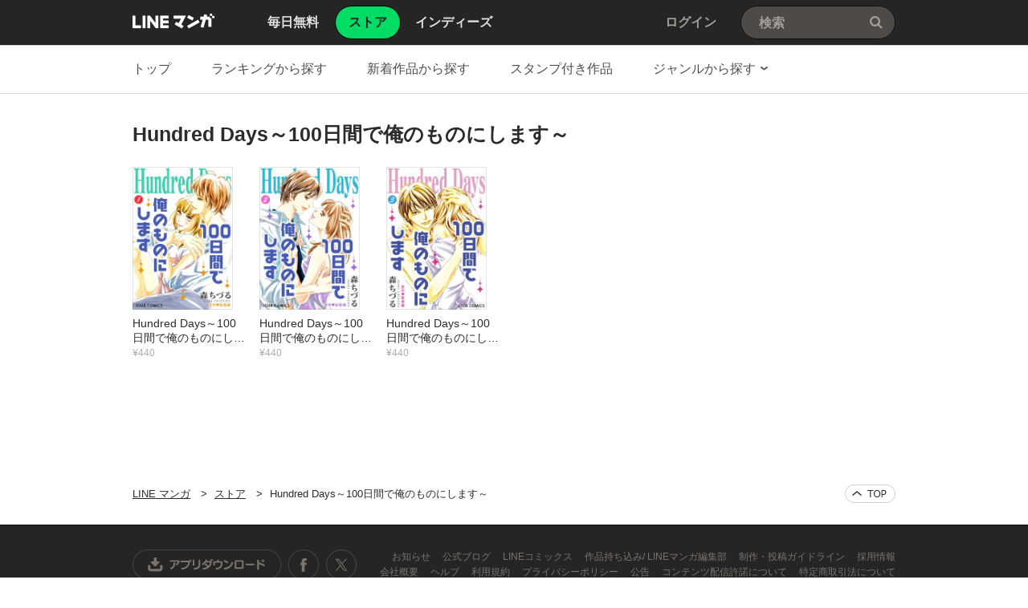

--- FILE ---
content_type: text/javascript
request_url: https://cdn-manga-static-file-origin.ldf-static.net/web/webtoon-linemanga-web/line_manga_web/edge/pc/js/lc.line.manga.pc.main.vendor_4da6accc440e09d1c421ce8fb94a9e9c581bc361.js
body_size: 132757
content:
!function(e){var t={};function n(r){if(t[r])return t[r].exports;var i=t[r]={i:r,l:!1,exports:{}};return e[r].call(i.exports,i,i.exports,n),i.l=!0,i.exports}n.m=e,n.c=t,n.d=function(e,t,r){n.o(e,t)||Object.defineProperty(e,t,{enumerable:!0,get:r})},n.r=function(e){"undefined"!=typeof Symbol&&Symbol.toStringTag&&Object.defineProperty(e,Symbol.toStringTag,{value:"Module"}),Object.defineProperty(e,"__esModule",{value:!0})},n.t=function(e,t){if(1&t&&(e=n(e)),8&t)return e;if(4&t&&"object"==typeof e&&e&&e.__esModule)return e;var r=Object.create(null);if(n.r(r),Object.defineProperty(r,"default",{enumerable:!0,value:e}),2&t&&"string"!=typeof e)for(var i in e)n.d(r,i,function(t){return e[t]}.bind(null,i));return r},n.n=function(e){var t=e&&e.__esModule?function(){return e.default}:function(){return e};return n.d(t,"a",t),t},n.o=function(e,t){return Object.prototype.hasOwnProperty.call(e,t)},n.p="",n(n.s=22)}([function(e,t){var n;n=function(){return this}();try{n=n||new Function("return this")()}catch(e){"object"==typeof window&&(n=window)}e.exports=n},function(e,t,n){(function(t){e.exports=t.jQuery=n(2)}).call(this,n(0))},function(e,t,n){(function(t){e.exports=t.$=n(3)}).call(this,n(0))},function(e,t,n){var r,i,o;
/*!
 * jQuery JavaScript Library v2.2.4
 * http://jquery.com/
 *
 * Includes Sizzle.js
 * http://sizzlejs.com/
 *
 * Copyright jQuery Foundation and other contributors
 * Released under the MIT license
 * http://jquery.org/license
 *
 * Date: 2016-05-20T17:23Z
 */i="undefined"!=typeof window?window:this,o=function(n,i){var o=[],s=n.document,a=o.slice,u=o.concat,l=o.push,c=o.indexOf,f={},p=f.toString,d=f.hasOwnProperty,h={},g=function(e,t){return new g.fn.init(e,t)},v=/^[\s\uFEFF\xA0]+|[\s\uFEFF\xA0]+$/g,m=/^-ms-/,y=/-([\da-z])/gi,x=function(e,t){return t.toUpperCase()};function b(e){var t=!!e&&"length"in e&&e.length,n=g.type(e);return"function"!==n&&!g.isWindow(e)&&("array"===n||0===t||"number"==typeof t&&t>0&&t-1 in e)}g.fn=g.prototype={jquery:"2.2.4",constructor:g,selector:"",length:0,toArray:function(){return a.call(this)},get:function(e){return null!=e?e<0?this[e+this.length]:this[e]:a.call(this)},pushStack:function(e){var t=g.merge(this.constructor(),e);return t.prevObject=this,t.context=this.context,t},each:function(e){return g.each(this,e)},map:function(e){return this.pushStack(g.map(this,(function(t,n){return e.call(t,n,t)})))},slice:function(){return this.pushStack(a.apply(this,arguments))},first:function(){return this.eq(0)},last:function(){return this.eq(-1)},eq:function(e){var t=this.length,n=+e+(e<0?t:0);return this.pushStack(n>=0&&n<t?[this[n]]:[])},end:function(){return this.prevObject||this.constructor()},push:l,sort:o.sort,splice:o.splice},g.extend=g.fn.extend=function(){var e,t,n,r,i,o,s=arguments[0]||{},a=1,u=arguments.length,l=!1;for("boolean"==typeof s&&(l=s,s=arguments[a]||{},a++),"object"==typeof s||g.isFunction(s)||(s={}),a===u&&(s=this,a--);a<u;a++)if(null!=(e=arguments[a]))for(t in e)n=s[t],s!==(r=e[t])&&(l&&r&&(g.isPlainObject(r)||(i=g.isArray(r)))?(i?(i=!1,o=n&&g.isArray(n)?n:[]):o=n&&g.isPlainObject(n)?n:{},s[t]=g.extend(l,o,r)):void 0!==r&&(s[t]=r));return s},g.extend({expando:"jQuery"+("2.2.4"+Math.random()).replace(/\D/g,""),isReady:!0,error:function(e){throw new Error(e)},noop:function(){},isFunction:function(e){return"function"===g.type(e)},isArray:Array.isArray,isWindow:function(e){return null!=e&&e===e.window},isNumeric:function(e){var t=e&&e.toString();return!g.isArray(e)&&t-parseFloat(t)+1>=0},isPlainObject:function(e){var t;if("object"!==g.type(e)||e.nodeType||g.isWindow(e))return!1;if(e.constructor&&!d.call(e,"constructor")&&!d.call(e.constructor.prototype||{},"isPrototypeOf"))return!1;for(t in e);return void 0===t||d.call(e,t)},isEmptyObject:function(e){var t;for(t in e)return!1;return!0},type:function(e){return null==e?e+"":"object"==typeof e||"function"==typeof e?f[p.call(e)]||"object":typeof e},globalEval:function(e){var t,n=eval;(e=g.trim(e))&&(1===e.indexOf("use strict")?((t=s.createElement("script")).text=e,s.head.appendChild(t).parentNode.removeChild(t)):n(e))},camelCase:function(e){return e.replace(m,"ms-").replace(y,x)},nodeName:function(e,t){return e.nodeName&&e.nodeName.toLowerCase()===t.toLowerCase()},each:function(e,t){var n,r=0;if(b(e))for(n=e.length;r<n&&!1!==t.call(e[r],r,e[r]);r++);else for(r in e)if(!1===t.call(e[r],r,e[r]))break;return e},trim:function(e){return null==e?"":(e+"").replace(v,"")},makeArray:function(e,t){var n=t||[];return null!=e&&(b(Object(e))?g.merge(n,"string"==typeof e?[e]:e):l.call(n,e)),n},inArray:function(e,t,n){return null==t?-1:c.call(t,e,n)},merge:function(e,t){for(var n=+t.length,r=0,i=e.length;r<n;r++)e[i++]=t[r];return e.length=i,e},grep:function(e,t,n){for(var r=[],i=0,o=e.length,s=!n;i<o;i++)!t(e[i],i)!==s&&r.push(e[i]);return r},map:function(e,t,n){var r,i,o=0,s=[];if(b(e))for(r=e.length;o<r;o++)null!=(i=t(e[o],o,n))&&s.push(i);else for(o in e)null!=(i=t(e[o],o,n))&&s.push(i);return u.apply([],s)},guid:1,proxy:function(e,t){var n,r,i;if("string"==typeof t&&(n=e[t],t=e,e=n),g.isFunction(e))return r=a.call(arguments,2),(i=function(){return e.apply(t||this,r.concat(a.call(arguments)))}).guid=e.guid=e.guid||g.guid++,i},now:Date.now,support:h}),"function"==typeof Symbol&&(g.fn[Symbol.iterator]=o[Symbol.iterator]),g.each("Boolean Number String Function Array Date RegExp Object Error Symbol".split(" "),(function(e,t){f["[object "+t+"]"]=t.toLowerCase()}));var w=
/*!
 * Sizzle CSS Selector Engine v2.2.1
 * http://sizzlejs.com/
 *
 * Copyright jQuery Foundation and other contributors
 * Released under the MIT license
 * http://jquery.org/license
 *
 * Date: 2015-10-17
 */
function(e){var t,n,r,i,o,s,a,u,l,c,f,p,d,h,g,v,m,y,x,b="sizzle"+1*new Date,w=e.document,T=0,C=0,k=ie(),_=ie(),S=ie(),E=function(e,t){return e===t&&(f=!0),0},j={}.hasOwnProperty,N=[],A=N.pop,P=N.push,D=N.push,L=N.slice,O=function(e,t){for(var n=0,r=e.length;n<r;n++)if(e[n]===t)return n;return-1},q="checked|selected|async|autofocus|autoplay|controls|defer|disabled|hidden|ismap|loop|multiple|open|readonly|required|scoped",R="[\\x20\\t\\r\\n\\f]",F="(?:\\\\.|[\\w-]|[^\\x00-\\xa0])+",H="\\["+R+"*("+F+")(?:"+R+"*([*^$|!~]?=)"+R+"*(?:'((?:\\\\.|[^\\\\'])*)'|\"((?:\\\\.|[^\\\\\"])*)\"|("+F+"))|)"+R+"*\\]",M=":("+F+")(?:\\((('((?:\\\\.|[^\\\\'])*)'|\"((?:\\\\.|[^\\\\\"])*)\")|((?:\\\\.|[^\\\\()[\\]]|"+H+")*)|.*)\\)|)",I=new RegExp(R+"+","g"),$=new RegExp("^"+R+"+|((?:^|[^\\\\])(?:\\\\.)*)"+R+"+$","g"),W=new RegExp("^"+R+"*,"+R+"*"),X=new RegExp("^"+R+"*([>+~]|"+R+")"+R+"*"),B=new RegExp("="+R+"*([^\\]'\"]*?)"+R+"*\\]","g"),z=new RegExp(M),U=new RegExp("^"+F+"$"),V={ID:new RegExp("^#("+F+")"),CLASS:new RegExp("^\\.("+F+")"),TAG:new RegExp("^("+F+"|[*])"),ATTR:new RegExp("^"+H),PSEUDO:new RegExp("^"+M),CHILD:new RegExp("^:(only|first|last|nth|nth-last)-(child|of-type)(?:\\("+R+"*(even|odd|(([+-]|)(\\d*)n|)"+R+"*(?:([+-]|)"+R+"*(\\d+)|))"+R+"*\\)|)","i"),bool:new RegExp("^(?:"+q+")$","i"),needsContext:new RegExp("^"+R+"*[>+~]|:(even|odd|eq|gt|lt|nth|first|last)(?:\\("+R+"*((?:-\\d)?\\d*)"+R+"*\\)|)(?=[^-]|$)","i")},J=/^(?:input|select|textarea|button)$/i,Y=/^h\d$/i,Q=/^[^{]+\{\s*\[native \w/,G=/^(?:#([\w-]+)|(\w+)|\.([\w-]+))$/,K=/[+~]/,Z=/'|\\/g,ee=new RegExp("\\\\([\\da-f]{1,6}"+R+"?|("+R+")|.)","ig"),te=function(e,t,n){var r="0x"+t-65536;return r!=r||n?t:r<0?String.fromCharCode(r+65536):String.fromCharCode(r>>10|55296,1023&r|56320)},ne=function(){p()};try{D.apply(N=L.call(w.childNodes),w.childNodes),N[w.childNodes.length].nodeType}catch(e){D={apply:N.length?function(e,t){P.apply(e,L.call(t))}:function(e,t){for(var n=e.length,r=0;e[n++]=t[r++];);e.length=n-1}}}function re(e,t,r,i){var o,a,l,c,f,h,m,y,T=t&&t.ownerDocument,C=t?t.nodeType:9;if(r=r||[],"string"!=typeof e||!e||1!==C&&9!==C&&11!==C)return r;if(!i&&((t?t.ownerDocument||t:w)!==d&&p(t),t=t||d,g)){if(11!==C&&(h=G.exec(e)))if(o=h[1]){if(9===C){if(!(l=t.getElementById(o)))return r;if(l.id===o)return r.push(l),r}else if(T&&(l=T.getElementById(o))&&x(t,l)&&l.id===o)return r.push(l),r}else{if(h[2])return D.apply(r,t.getElementsByTagName(e)),r;if((o=h[3])&&n.getElementsByClassName&&t.getElementsByClassName)return D.apply(r,t.getElementsByClassName(o)),r}if(n.qsa&&!S[e+" "]&&(!v||!v.test(e))){if(1!==C)T=t,y=e;else if("object"!==t.nodeName.toLowerCase()){for((c=t.getAttribute("id"))?c=c.replace(Z,"\\$&"):t.setAttribute("id",c=b),a=(m=s(e)).length,f=U.test(c)?"#"+c:"[id='"+c+"']";a--;)m[a]=f+" "+he(m[a]);y=m.join(","),T=K.test(e)&&pe(t.parentNode)||t}if(y)try{return D.apply(r,T.querySelectorAll(y)),r}catch(e){}finally{c===b&&t.removeAttribute("id")}}}return u(e.replace($,"$1"),t,r,i)}function ie(){var e=[];return function t(n,i){return e.push(n+" ")>r.cacheLength&&delete t[e.shift()],t[n+" "]=i}}function oe(e){return e[b]=!0,e}function se(e){var t=d.createElement("div");try{return!!e(t)}catch(e){return!1}finally{t.parentNode&&t.parentNode.removeChild(t),t=null}}function ae(e,t){for(var n=e.split("|"),i=n.length;i--;)r.attrHandle[n[i]]=t}function ue(e,t){var n=t&&e,r=n&&1===e.nodeType&&1===t.nodeType&&(~t.sourceIndex||1<<31)-(~e.sourceIndex||1<<31);if(r)return r;if(n)for(;n=n.nextSibling;)if(n===t)return-1;return e?1:-1}function le(e){return function(t){return"input"===t.nodeName.toLowerCase()&&t.type===e}}function ce(e){return function(t){var n=t.nodeName.toLowerCase();return("input"===n||"button"===n)&&t.type===e}}function fe(e){return oe((function(t){return t=+t,oe((function(n,r){for(var i,o=e([],n.length,t),s=o.length;s--;)n[i=o[s]]&&(n[i]=!(r[i]=n[i]))}))}))}function pe(e){return e&&void 0!==e.getElementsByTagName&&e}for(t in n=re.support={},o=re.isXML=function(e){var t=e&&(e.ownerDocument||e).documentElement;return!!t&&"HTML"!==t.nodeName},p=re.setDocument=function(e){var t,i,s=e?e.ownerDocument||e:w;return s!==d&&9===s.nodeType&&s.documentElement?(h=(d=s).documentElement,g=!o(d),(i=d.defaultView)&&i.top!==i&&(i.addEventListener?i.addEventListener("unload",ne,!1):i.attachEvent&&i.attachEvent("onunload",ne)),n.attributes=se((function(e){return e.className="i",!e.getAttribute("className")})),n.getElementsByTagName=se((function(e){return e.appendChild(d.createComment("")),!e.getElementsByTagName("*").length})),n.getElementsByClassName=Q.test(d.getElementsByClassName),n.getById=se((function(e){return h.appendChild(e).id=b,!d.getElementsByName||!d.getElementsByName(b).length})),n.getById?(r.find.ID=function(e,t){if(void 0!==t.getElementById&&g){var n=t.getElementById(e);return n?[n]:[]}},r.filter.ID=function(e){var t=e.replace(ee,te);return function(e){return e.getAttribute("id")===t}}):(delete r.find.ID,r.filter.ID=function(e){var t=e.replace(ee,te);return function(e){var n=void 0!==e.getAttributeNode&&e.getAttributeNode("id");return n&&n.value===t}}),r.find.TAG=n.getElementsByTagName?function(e,t){return void 0!==t.getElementsByTagName?t.getElementsByTagName(e):n.qsa?t.querySelectorAll(e):void 0}:function(e,t){var n,r=[],i=0,o=t.getElementsByTagName(e);if("*"===e){for(;n=o[i++];)1===n.nodeType&&r.push(n);return r}return o},r.find.CLASS=n.getElementsByClassName&&function(e,t){if(void 0!==t.getElementsByClassName&&g)return t.getElementsByClassName(e)},m=[],v=[],(n.qsa=Q.test(d.querySelectorAll))&&(se((function(e){h.appendChild(e).innerHTML="<a id='"+b+"'></a><select id='"+b+"-\r\\' msallowcapture=''><option selected=''></option></select>",e.querySelectorAll("[msallowcapture^='']").length&&v.push("[*^$]="+R+"*(?:''|\"\")"),e.querySelectorAll("[selected]").length||v.push("\\["+R+"*(?:value|"+q+")"),e.querySelectorAll("[id~="+b+"-]").length||v.push("~="),e.querySelectorAll(":checked").length||v.push(":checked"),e.querySelectorAll("a#"+b+"+*").length||v.push(".#.+[+~]")})),se((function(e){var t=d.createElement("input");t.setAttribute("type","hidden"),e.appendChild(t).setAttribute("name","D"),e.querySelectorAll("[name=d]").length&&v.push("name"+R+"*[*^$|!~]?="),e.querySelectorAll(":enabled").length||v.push(":enabled",":disabled"),e.querySelectorAll("*,:x"),v.push(",.*:")}))),(n.matchesSelector=Q.test(y=h.matches||h.webkitMatchesSelector||h.mozMatchesSelector||h.oMatchesSelector||h.msMatchesSelector))&&se((function(e){n.disconnectedMatch=y.call(e,"div"),y.call(e,"[s!='']:x"),m.push("!=",M)})),v=v.length&&new RegExp(v.join("|")),m=m.length&&new RegExp(m.join("|")),t=Q.test(h.compareDocumentPosition),x=t||Q.test(h.contains)?function(e,t){var n=9===e.nodeType?e.documentElement:e,r=t&&t.parentNode;return e===r||!(!r||1!==r.nodeType||!(n.contains?n.contains(r):e.compareDocumentPosition&&16&e.compareDocumentPosition(r)))}:function(e,t){if(t)for(;t=t.parentNode;)if(t===e)return!0;return!1},E=t?function(e,t){if(e===t)return f=!0,0;var r=!e.compareDocumentPosition-!t.compareDocumentPosition;return r||(1&(r=(e.ownerDocument||e)===(t.ownerDocument||t)?e.compareDocumentPosition(t):1)||!n.sortDetached&&t.compareDocumentPosition(e)===r?e===d||e.ownerDocument===w&&x(w,e)?-1:t===d||t.ownerDocument===w&&x(w,t)?1:c?O(c,e)-O(c,t):0:4&r?-1:1)}:function(e,t){if(e===t)return f=!0,0;var n,r=0,i=e.parentNode,o=t.parentNode,s=[e],a=[t];if(!i||!o)return e===d?-1:t===d?1:i?-1:o?1:c?O(c,e)-O(c,t):0;if(i===o)return ue(e,t);for(n=e;n=n.parentNode;)s.unshift(n);for(n=t;n=n.parentNode;)a.unshift(n);for(;s[r]===a[r];)r++;return r?ue(s[r],a[r]):s[r]===w?-1:a[r]===w?1:0},d):d},re.matches=function(e,t){return re(e,null,null,t)},re.matchesSelector=function(e,t){if((e.ownerDocument||e)!==d&&p(e),t=t.replace(B,"='$1']"),n.matchesSelector&&g&&!S[t+" "]&&(!m||!m.test(t))&&(!v||!v.test(t)))try{var r=y.call(e,t);if(r||n.disconnectedMatch||e.document&&11!==e.document.nodeType)return r}catch(e){}return re(t,d,null,[e]).length>0},re.contains=function(e,t){return(e.ownerDocument||e)!==d&&p(e),x(e,t)},re.attr=function(e,t){(e.ownerDocument||e)!==d&&p(e);var i=r.attrHandle[t.toLowerCase()],o=i&&j.call(r.attrHandle,t.toLowerCase())?i(e,t,!g):void 0;return void 0!==o?o:n.attributes||!g?e.getAttribute(t):(o=e.getAttributeNode(t))&&o.specified?o.value:null},re.error=function(e){throw new Error("Syntax error, unrecognized expression: "+e)},re.uniqueSort=function(e){var t,r=[],i=0,o=0;if(f=!n.detectDuplicates,c=!n.sortStable&&e.slice(0),e.sort(E),f){for(;t=e[o++];)t===e[o]&&(i=r.push(o));for(;i--;)e.splice(r[i],1)}return c=null,e},i=re.getText=function(e){var t,n="",r=0,o=e.nodeType;if(o){if(1===o||9===o||11===o){if("string"==typeof e.textContent)return e.textContent;for(e=e.firstChild;e;e=e.nextSibling)n+=i(e)}else if(3===o||4===o)return e.nodeValue}else for(;t=e[r++];)n+=i(t);return n},(r=re.selectors={cacheLength:50,createPseudo:oe,match:V,attrHandle:{},find:{},relative:{">":{dir:"parentNode",first:!0}," ":{dir:"parentNode"},"+":{dir:"previousSibling",first:!0},"~":{dir:"previousSibling"}},preFilter:{ATTR:function(e){return e[1]=e[1].replace(ee,te),e[3]=(e[3]||e[4]||e[5]||"").replace(ee,te),"~="===e[2]&&(e[3]=" "+e[3]+" "),e.slice(0,4)},CHILD:function(e){return e[1]=e[1].toLowerCase(),"nth"===e[1].slice(0,3)?(e[3]||re.error(e[0]),e[4]=+(e[4]?e[5]+(e[6]||1):2*("even"===e[3]||"odd"===e[3])),e[5]=+(e[7]+e[8]||"odd"===e[3])):e[3]&&re.error(e[0]),e},PSEUDO:function(e){var t,n=!e[6]&&e[2];return V.CHILD.test(e[0])?null:(e[3]?e[2]=e[4]||e[5]||"":n&&z.test(n)&&(t=s(n,!0))&&(t=n.indexOf(")",n.length-t)-n.length)&&(e[0]=e[0].slice(0,t),e[2]=n.slice(0,t)),e.slice(0,3))}},filter:{TAG:function(e){var t=e.replace(ee,te).toLowerCase();return"*"===e?function(){return!0}:function(e){return e.nodeName&&e.nodeName.toLowerCase()===t}},CLASS:function(e){var t=k[e+" "];return t||(t=new RegExp("(^|"+R+")"+e+"("+R+"|$)"))&&k(e,(function(e){return t.test("string"==typeof e.className&&e.className||void 0!==e.getAttribute&&e.getAttribute("class")||"")}))},ATTR:function(e,t,n){return function(r){var i=re.attr(r,e);return null==i?"!="===t:!t||(i+="","="===t?i===n:"!="===t?i!==n:"^="===t?n&&0===i.indexOf(n):"*="===t?n&&i.indexOf(n)>-1:"$="===t?n&&i.slice(-n.length)===n:"~="===t?(" "+i.replace(I," ")+" ").indexOf(n)>-1:"|="===t&&(i===n||i.slice(0,n.length+1)===n+"-"))}},CHILD:function(e,t,n,r,i){var o="nth"!==e.slice(0,3),s="last"!==e.slice(-4),a="of-type"===t;return 1===r&&0===i?function(e){return!!e.parentNode}:function(t,n,u){var l,c,f,p,d,h,g=o!==s?"nextSibling":"previousSibling",v=t.parentNode,m=a&&t.nodeName.toLowerCase(),y=!u&&!a,x=!1;if(v){if(o){for(;g;){for(p=t;p=p[g];)if(a?p.nodeName.toLowerCase()===m:1===p.nodeType)return!1;h=g="only"===e&&!h&&"nextSibling"}return!0}if(h=[s?v.firstChild:v.lastChild],s&&y){for(x=(d=(l=(c=(f=(p=v)[b]||(p[b]={}))[p.uniqueID]||(f[p.uniqueID]={}))[e]||[])[0]===T&&l[1])&&l[2],p=d&&v.childNodes[d];p=++d&&p&&p[g]||(x=d=0)||h.pop();)if(1===p.nodeType&&++x&&p===t){c[e]=[T,d,x];break}}else if(y&&(x=d=(l=(c=(f=(p=t)[b]||(p[b]={}))[p.uniqueID]||(f[p.uniqueID]={}))[e]||[])[0]===T&&l[1]),!1===x)for(;(p=++d&&p&&p[g]||(x=d=0)||h.pop())&&((a?p.nodeName.toLowerCase()!==m:1!==p.nodeType)||!++x||(y&&((c=(f=p[b]||(p[b]={}))[p.uniqueID]||(f[p.uniqueID]={}))[e]=[T,x]),p!==t)););return(x-=i)===r||x%r==0&&x/r>=0}}},PSEUDO:function(e,t){var n,i=r.pseudos[e]||r.setFilters[e.toLowerCase()]||re.error("unsupported pseudo: "+e);return i[b]?i(t):i.length>1?(n=[e,e,"",t],r.setFilters.hasOwnProperty(e.toLowerCase())?oe((function(e,n){for(var r,o=i(e,t),s=o.length;s--;)e[r=O(e,o[s])]=!(n[r]=o[s])})):function(e){return i(e,0,n)}):i}},pseudos:{not:oe((function(e){var t=[],n=[],r=a(e.replace($,"$1"));return r[b]?oe((function(e,t,n,i){for(var o,s=r(e,null,i,[]),a=e.length;a--;)(o=s[a])&&(e[a]=!(t[a]=o))})):function(e,i,o){return t[0]=e,r(t,null,o,n),t[0]=null,!n.pop()}})),has:oe((function(e){return function(t){return re(e,t).length>0}})),contains:oe((function(e){return e=e.replace(ee,te),function(t){return(t.textContent||t.innerText||i(t)).indexOf(e)>-1}})),lang:oe((function(e){return U.test(e||"")||re.error("unsupported lang: "+e),e=e.replace(ee,te).toLowerCase(),function(t){var n;do{if(n=g?t.lang:t.getAttribute("xml:lang")||t.getAttribute("lang"))return(n=n.toLowerCase())===e||0===n.indexOf(e+"-")}while((t=t.parentNode)&&1===t.nodeType);return!1}})),target:function(t){var n=e.location&&e.location.hash;return n&&n.slice(1)===t.id},root:function(e){return e===h},focus:function(e){return e===d.activeElement&&(!d.hasFocus||d.hasFocus())&&!!(e.type||e.href||~e.tabIndex)},enabled:function(e){return!1===e.disabled},disabled:function(e){return!0===e.disabled},checked:function(e){var t=e.nodeName.toLowerCase();return"input"===t&&!!e.checked||"option"===t&&!!e.selected},selected:function(e){return e.parentNode&&e.parentNode.selectedIndex,!0===e.selected},empty:function(e){for(e=e.firstChild;e;e=e.nextSibling)if(e.nodeType<6)return!1;return!0},parent:function(e){return!r.pseudos.empty(e)},header:function(e){return Y.test(e.nodeName)},input:function(e){return J.test(e.nodeName)},button:function(e){var t=e.nodeName.toLowerCase();return"input"===t&&"button"===e.type||"button"===t},text:function(e){var t;return"input"===e.nodeName.toLowerCase()&&"text"===e.type&&(null==(t=e.getAttribute("type"))||"text"===t.toLowerCase())},first:fe((function(){return[0]})),last:fe((function(e,t){return[t-1]})),eq:fe((function(e,t,n){return[n<0?n+t:n]})),even:fe((function(e,t){for(var n=0;n<t;n+=2)e.push(n);return e})),odd:fe((function(e,t){for(var n=1;n<t;n+=2)e.push(n);return e})),lt:fe((function(e,t,n){for(var r=n<0?n+t:n;--r>=0;)e.push(r);return e})),gt:fe((function(e,t,n){for(var r=n<0?n+t:n;++r<t;)e.push(r);return e}))}}).pseudos.nth=r.pseudos.eq,{radio:!0,checkbox:!0,file:!0,password:!0,image:!0})r.pseudos[t]=le(t);for(t in{submit:!0,reset:!0})r.pseudos[t]=ce(t);function de(){}function he(e){for(var t=0,n=e.length,r="";t<n;t++)r+=e[t].value;return r}function ge(e,t,n){var r=t.dir,i=n&&"parentNode"===r,o=C++;return t.first?function(t,n,o){for(;t=t[r];)if(1===t.nodeType||i)return e(t,n,o)}:function(t,n,s){var a,u,l,c=[T,o];if(s){for(;t=t[r];)if((1===t.nodeType||i)&&e(t,n,s))return!0}else for(;t=t[r];)if(1===t.nodeType||i){if((a=(u=(l=t[b]||(t[b]={}))[t.uniqueID]||(l[t.uniqueID]={}))[r])&&a[0]===T&&a[1]===o)return c[2]=a[2];if(u[r]=c,c[2]=e(t,n,s))return!0}}}function ve(e){return e.length>1?function(t,n,r){for(var i=e.length;i--;)if(!e[i](t,n,r))return!1;return!0}:e[0]}function me(e,t,n,r,i){for(var o,s=[],a=0,u=e.length,l=null!=t;a<u;a++)(o=e[a])&&(n&&!n(o,r,i)||(s.push(o),l&&t.push(a)));return s}function ye(e,t,n,r,i,o){return r&&!r[b]&&(r=ye(r)),i&&!i[b]&&(i=ye(i,o)),oe((function(o,s,a,u){var l,c,f,p=[],d=[],h=s.length,g=o||function(e,t,n){for(var r=0,i=t.length;r<i;r++)re(e,t[r],n);return n}(t||"*",a.nodeType?[a]:a,[]),v=!e||!o&&t?g:me(g,p,e,a,u),m=n?i||(o?e:h||r)?[]:s:v;if(n&&n(v,m,a,u),r)for(l=me(m,d),r(l,[],a,u),c=l.length;c--;)(f=l[c])&&(m[d[c]]=!(v[d[c]]=f));if(o){if(i||e){if(i){for(l=[],c=m.length;c--;)(f=m[c])&&l.push(v[c]=f);i(null,m=[],l,u)}for(c=m.length;c--;)(f=m[c])&&(l=i?O(o,f):p[c])>-1&&(o[l]=!(s[l]=f))}}else m=me(m===s?m.splice(h,m.length):m),i?i(null,s,m,u):D.apply(s,m)}))}function xe(e){for(var t,n,i,o=e.length,s=r.relative[e[0].type],a=s||r.relative[" "],u=s?1:0,c=ge((function(e){return e===t}),a,!0),f=ge((function(e){return O(t,e)>-1}),a,!0),p=[function(e,n,r){var i=!s&&(r||n!==l)||((t=n).nodeType?c(e,n,r):f(e,n,r));return t=null,i}];u<o;u++)if(n=r.relative[e[u].type])p=[ge(ve(p),n)];else{if((n=r.filter[e[u].type].apply(null,e[u].matches))[b]){for(i=++u;i<o&&!r.relative[e[i].type];i++);return ye(u>1&&ve(p),u>1&&he(e.slice(0,u-1).concat({value:" "===e[u-2].type?"*":""})).replace($,"$1"),n,u<i&&xe(e.slice(u,i)),i<o&&xe(e=e.slice(i)),i<o&&he(e))}p.push(n)}return ve(p)}return de.prototype=r.filters=r.pseudos,r.setFilters=new de,s=re.tokenize=function(e,t){var n,i,o,s,a,u,l,c=_[e+" "];if(c)return t?0:c.slice(0);for(a=e,u=[],l=r.preFilter;a;){for(s in n&&!(i=W.exec(a))||(i&&(a=a.slice(i[0].length)||a),u.push(o=[])),n=!1,(i=X.exec(a))&&(n=i.shift(),o.push({value:n,type:i[0].replace($," ")}),a=a.slice(n.length)),r.filter)!(i=V[s].exec(a))||l[s]&&!(i=l[s](i))||(n=i.shift(),o.push({value:n,type:s,matches:i}),a=a.slice(n.length));if(!n)break}return t?a.length:a?re.error(e):_(e,u).slice(0)},a=re.compile=function(e,t){var n,i=[],o=[],a=S[e+" "];if(!a){for(t||(t=s(e)),n=t.length;n--;)(a=xe(t[n]))[b]?i.push(a):o.push(a);(a=S(e,function(e,t){var n=t.length>0,i=e.length>0,o=function(o,s,a,u,c){var f,h,v,m=0,y="0",x=o&&[],b=[],w=l,C=o||i&&r.find.TAG("*",c),k=T+=null==w?1:Math.random()||.1,_=C.length;for(c&&(l=s===d||s||c);y!==_&&null!=(f=C[y]);y++){if(i&&f){for(h=0,s||f.ownerDocument===d||(p(f),a=!g);v=e[h++];)if(v(f,s||d,a)){u.push(f);break}c&&(T=k)}n&&((f=!v&&f)&&m--,o&&x.push(f))}if(m+=y,n&&y!==m){for(h=0;v=t[h++];)v(x,b,s,a);if(o){if(m>0)for(;y--;)x[y]||b[y]||(b[y]=A.call(u));b=me(b)}D.apply(u,b),c&&!o&&b.length>0&&m+t.length>1&&re.uniqueSort(u)}return c&&(T=k,l=w),x};return n?oe(o):o}(o,i))).selector=e}return a},u=re.select=function(e,t,i,o){var u,l,c,f,p,d="function"==typeof e&&e,h=!o&&s(e=d.selector||e);if(i=i||[],1===h.length){if((l=h[0]=h[0].slice(0)).length>2&&"ID"===(c=l[0]).type&&n.getById&&9===t.nodeType&&g&&r.relative[l[1].type]){if(!(t=(r.find.ID(c.matches[0].replace(ee,te),t)||[])[0]))return i;d&&(t=t.parentNode),e=e.slice(l.shift().value.length)}for(u=V.needsContext.test(e)?0:l.length;u--&&(c=l[u],!r.relative[f=c.type]);)if((p=r.find[f])&&(o=p(c.matches[0].replace(ee,te),K.test(l[0].type)&&pe(t.parentNode)||t))){if(l.splice(u,1),!(e=o.length&&he(l)))return D.apply(i,o),i;break}}return(d||a(e,h))(o,t,!g,i,!t||K.test(e)&&pe(t.parentNode)||t),i},n.sortStable=b.split("").sort(E).join("")===b,n.detectDuplicates=!!f,p(),n.sortDetached=se((function(e){return 1&e.compareDocumentPosition(d.createElement("div"))})),se((function(e){return e.innerHTML="<a href='#'></a>","#"===e.firstChild.getAttribute("href")}))||ae("type|href|height|width",(function(e,t,n){if(!n)return e.getAttribute(t,"type"===t.toLowerCase()?1:2)})),n.attributes&&se((function(e){return e.innerHTML="<input/>",e.firstChild.setAttribute("value",""),""===e.firstChild.getAttribute("value")}))||ae("value",(function(e,t,n){if(!n&&"input"===e.nodeName.toLowerCase())return e.defaultValue})),se((function(e){return null==e.getAttribute("disabled")}))||ae(q,(function(e,t,n){var r;if(!n)return!0===e[t]?t.toLowerCase():(r=e.getAttributeNode(t))&&r.specified?r.value:null})),re}(n);g.find=w,g.expr=w.selectors,g.expr[":"]=g.expr.pseudos,g.uniqueSort=g.unique=w.uniqueSort,g.text=w.getText,g.isXMLDoc=w.isXML,g.contains=w.contains;var T=function(e,t,n){for(var r=[],i=void 0!==n;(e=e[t])&&9!==e.nodeType;)if(1===e.nodeType){if(i&&g(e).is(n))break;r.push(e)}return r},C=function(e,t){for(var n=[];e;e=e.nextSibling)1===e.nodeType&&e!==t&&n.push(e);return n},k=g.expr.match.needsContext,_=/^<([\w-]+)\s*\/?>(?:<\/\1>|)$/,S=/^.[^:#\[\.,]*$/;function E(e,t,n){if(g.isFunction(t))return g.grep(e,(function(e,r){return!!t.call(e,r,e)!==n}));if(t.nodeType)return g.grep(e,(function(e){return e===t!==n}));if("string"==typeof t){if(S.test(t))return g.filter(t,e,n);t=g.filter(t,e)}return g.grep(e,(function(e){return c.call(t,e)>-1!==n}))}g.filter=function(e,t,n){var r=t[0];return n&&(e=":not("+e+")"),1===t.length&&1===r.nodeType?g.find.matchesSelector(r,e)?[r]:[]:g.find.matches(e,g.grep(t,(function(e){return 1===e.nodeType})))},g.fn.extend({find:function(e){var t,n=this.length,r=[],i=this;if("string"!=typeof e)return this.pushStack(g(e).filter((function(){for(t=0;t<n;t++)if(g.contains(i[t],this))return!0})));for(t=0;t<n;t++)g.find(e,i[t],r);return(r=this.pushStack(n>1?g.unique(r):r)).selector=this.selector?this.selector+" "+e:e,r},filter:function(e){return this.pushStack(E(this,e||[],!1))},not:function(e){return this.pushStack(E(this,e||[],!0))},is:function(e){return!!E(this,"string"==typeof e&&k.test(e)?g(e):e||[],!1).length}});var j,N=/^(?:\s*(<[\w\W]+>)[^>]*|#([\w-]*))$/;(g.fn.init=function(e,t,n){var r,i;if(!e)return this;if(n=n||j,"string"==typeof e){if(!(r="<"===e[0]&&">"===e[e.length-1]&&e.length>=3?[null,e,null]:N.exec(e))||!r[1]&&t)return!t||t.jquery?(t||n).find(e):this.constructor(t).find(e);if(r[1]){if(t=t instanceof g?t[0]:t,g.merge(this,g.parseHTML(r[1],t&&t.nodeType?t.ownerDocument||t:s,!0)),_.test(r[1])&&g.isPlainObject(t))for(r in t)g.isFunction(this[r])?this[r](t[r]):this.attr(r,t[r]);return this}return(i=s.getElementById(r[2]))&&i.parentNode&&(this.length=1,this[0]=i),this.context=s,this.selector=e,this}return e.nodeType?(this.context=this[0]=e,this.length=1,this):g.isFunction(e)?void 0!==n.ready?n.ready(e):e(g):(void 0!==e.selector&&(this.selector=e.selector,this.context=e.context),g.makeArray(e,this))}).prototype=g.fn,j=g(s);var A=/^(?:parents|prev(?:Until|All))/,P={children:!0,contents:!0,next:!0,prev:!0};function D(e,t){for(;(e=e[t])&&1!==e.nodeType;);return e}g.fn.extend({has:function(e){var t=g(e,this),n=t.length;return this.filter((function(){for(var e=0;e<n;e++)if(g.contains(this,t[e]))return!0}))},closest:function(e,t){for(var n,r=0,i=this.length,o=[],s=k.test(e)||"string"!=typeof e?g(e,t||this.context):0;r<i;r++)for(n=this[r];n&&n!==t;n=n.parentNode)if(n.nodeType<11&&(s?s.index(n)>-1:1===n.nodeType&&g.find.matchesSelector(n,e))){o.push(n);break}return this.pushStack(o.length>1?g.uniqueSort(o):o)},index:function(e){return e?"string"==typeof e?c.call(g(e),this[0]):c.call(this,e.jquery?e[0]:e):this[0]&&this[0].parentNode?this.first().prevAll().length:-1},add:function(e,t){return this.pushStack(g.uniqueSort(g.merge(this.get(),g(e,t))))},addBack:function(e){return this.add(null==e?this.prevObject:this.prevObject.filter(e))}}),g.each({parent:function(e){var t=e.parentNode;return t&&11!==t.nodeType?t:null},parents:function(e){return T(e,"parentNode")},parentsUntil:function(e,t,n){return T(e,"parentNode",n)},next:function(e){return D(e,"nextSibling")},prev:function(e){return D(e,"previousSibling")},nextAll:function(e){return T(e,"nextSibling")},prevAll:function(e){return T(e,"previousSibling")},nextUntil:function(e,t,n){return T(e,"nextSibling",n)},prevUntil:function(e,t,n){return T(e,"previousSibling",n)},siblings:function(e){return C((e.parentNode||{}).firstChild,e)},children:function(e){return C(e.firstChild)},contents:function(e){return e.contentDocument||g.merge([],e.childNodes)}},(function(e,t){g.fn[e]=function(n,r){var i=g.map(this,t,n);return"Until"!==e.slice(-5)&&(r=n),r&&"string"==typeof r&&(i=g.filter(r,i)),this.length>1&&(P[e]||g.uniqueSort(i),A.test(e)&&i.reverse()),this.pushStack(i)}}));var L,O=/\S+/g;function q(){s.removeEventListener("DOMContentLoaded",q),n.removeEventListener("load",q),g.ready()}g.Callbacks=function(e){e="string"==typeof e?function(e){var t={};return g.each(e.match(O)||[],(function(e,n){t[n]=!0})),t}(e):g.extend({},e);var t,n,r,i,o=[],s=[],a=-1,u=function(){for(i=e.once,r=t=!0;s.length;a=-1)for(n=s.shift();++a<o.length;)!1===o[a].apply(n[0],n[1])&&e.stopOnFalse&&(a=o.length,n=!1);e.memory||(n=!1),t=!1,i&&(o=n?[]:"")},l={add:function(){return o&&(n&&!t&&(a=o.length-1,s.push(n)),function t(n){g.each(n,(function(n,r){g.isFunction(r)?e.unique&&l.has(r)||o.push(r):r&&r.length&&"string"!==g.type(r)&&t(r)}))}(arguments),n&&!t&&u()),this},remove:function(){return g.each(arguments,(function(e,t){for(var n;(n=g.inArray(t,o,n))>-1;)o.splice(n,1),n<=a&&a--})),this},has:function(e){return e?g.inArray(e,o)>-1:o.length>0},empty:function(){return o&&(o=[]),this},disable:function(){return i=s=[],o=n="",this},disabled:function(){return!o},lock:function(){return i=s=[],n||(o=n=""),this},locked:function(){return!!i},fireWith:function(e,n){return i||(n=[e,(n=n||[]).slice?n.slice():n],s.push(n),t||u()),this},fire:function(){return l.fireWith(this,arguments),this},fired:function(){return!!r}};return l},g.extend({Deferred:function(e){var t=[["resolve","done",g.Callbacks("once memory"),"resolved"],["reject","fail",g.Callbacks("once memory"),"rejected"],["notify","progress",g.Callbacks("memory")]],n="pending",r={state:function(){return n},always:function(){return i.done(arguments).fail(arguments),this},then:function(){var e=arguments;return g.Deferred((function(n){g.each(t,(function(t,o){var s=g.isFunction(e[t])&&e[t];i[o[1]]((function(){var e=s&&s.apply(this,arguments);e&&g.isFunction(e.promise)?e.promise().progress(n.notify).done(n.resolve).fail(n.reject):n[o[0]+"With"](this===r?n.promise():this,s?[e]:arguments)}))})),e=null})).promise()},promise:function(e){return null!=e?g.extend(e,r):r}},i={};return r.pipe=r.then,g.each(t,(function(e,o){var s=o[2],a=o[3];r[o[1]]=s.add,a&&s.add((function(){n=a}),t[1^e][2].disable,t[2][2].lock),i[o[0]]=function(){return i[o[0]+"With"](this===i?r:this,arguments),this},i[o[0]+"With"]=s.fireWith})),r.promise(i),e&&e.call(i,i),i},when:function(e){var t,n,r,i=0,o=a.call(arguments),s=o.length,u=1!==s||e&&g.isFunction(e.promise)?s:0,l=1===u?e:g.Deferred(),c=function(e,n,r){return function(i){n[e]=this,r[e]=arguments.length>1?a.call(arguments):i,r===t?l.notifyWith(n,r):--u||l.resolveWith(n,r)}};if(s>1)for(t=new Array(s),n=new Array(s),r=new Array(s);i<s;i++)o[i]&&g.isFunction(o[i].promise)?o[i].promise().progress(c(i,n,t)).done(c(i,r,o)).fail(l.reject):--u;return u||l.resolveWith(r,o),l.promise()}}),g.fn.ready=function(e){return g.ready.promise().done(e),this},g.extend({isReady:!1,readyWait:1,holdReady:function(e){e?g.readyWait++:g.ready(!0)},ready:function(e){(!0===e?--g.readyWait:g.isReady)||(g.isReady=!0,!0!==e&&--g.readyWait>0||(L.resolveWith(s,[g]),g.fn.triggerHandler&&(g(s).triggerHandler("ready"),g(s).off("ready"))))}}),g.ready.promise=function(e){return L||(L=g.Deferred(),"complete"===s.readyState||"loading"!==s.readyState&&!s.documentElement.doScroll?n.setTimeout(g.ready):(s.addEventListener("DOMContentLoaded",q),n.addEventListener("load",q))),L.promise(e)},g.ready.promise();var R=function(e,t,n,r,i,o,s){var a=0,u=e.length,l=null==n;if("object"===g.type(n))for(a in i=!0,n)R(e,t,a,n[a],!0,o,s);else if(void 0!==r&&(i=!0,g.isFunction(r)||(s=!0),l&&(s?(t.call(e,r),t=null):(l=t,t=function(e,t,n){return l.call(g(e),n)})),t))for(;a<u;a++)t(e[a],n,s?r:r.call(e[a],a,t(e[a],n)));return i?e:l?t.call(e):u?t(e[0],n):o},F=function(e){return 1===e.nodeType||9===e.nodeType||!+e.nodeType};function H(){this.expando=g.expando+H.uid++}H.uid=1,H.prototype={register:function(e,t){var n=t||{};return e.nodeType?e[this.expando]=n:Object.defineProperty(e,this.expando,{value:n,writable:!0,configurable:!0}),e[this.expando]},cache:function(e){if(!F(e))return{};var t=e[this.expando];return t||(t={},F(e)&&(e.nodeType?e[this.expando]=t:Object.defineProperty(e,this.expando,{value:t,configurable:!0}))),t},set:function(e,t,n){var r,i=this.cache(e);if("string"==typeof t)i[t]=n;else for(r in t)i[r]=t[r];return i},get:function(e,t){return void 0===t?this.cache(e):e[this.expando]&&e[this.expando][t]},access:function(e,t,n){var r;return void 0===t||t&&"string"==typeof t&&void 0===n?void 0!==(r=this.get(e,t))?r:this.get(e,g.camelCase(t)):(this.set(e,t,n),void 0!==n?n:t)},remove:function(e,t){var n,r,i,o=e[this.expando];if(void 0!==o){if(void 0===t)this.register(e);else{g.isArray(t)?r=t.concat(t.map(g.camelCase)):(i=g.camelCase(t),r=t in o?[t,i]:(r=i)in o?[r]:r.match(O)||[]),n=r.length;for(;n--;)delete o[r[n]]}(void 0===t||g.isEmptyObject(o))&&(e.nodeType?e[this.expando]=void 0:delete e[this.expando])}},hasData:function(e){var t=e[this.expando];return void 0!==t&&!g.isEmptyObject(t)}};var M=new H,I=new H,$=/^(?:\{[\w\W]*\}|\[[\w\W]*\])$/,W=/[A-Z]/g;function X(e,t,n){var r;if(void 0===n&&1===e.nodeType)if(r="data-"+t.replace(W,"-$&").toLowerCase(),"string"==typeof(n=e.getAttribute(r))){try{n="true"===n||"false"!==n&&("null"===n?null:+n+""===n?+n:$.test(n)?g.parseJSON(n):n)}catch(e){}I.set(e,t,n)}else n=void 0;return n}g.extend({hasData:function(e){return I.hasData(e)||M.hasData(e)},data:function(e,t,n){return I.access(e,t,n)},removeData:function(e,t){I.remove(e,t)},_data:function(e,t,n){return M.access(e,t,n)},_removeData:function(e,t){M.remove(e,t)}}),g.fn.extend({data:function(e,t){var n,r,i,o=this[0],s=o&&o.attributes;if(void 0===e){if(this.length&&(i=I.get(o),1===o.nodeType&&!M.get(o,"hasDataAttrs"))){for(n=s.length;n--;)s[n]&&0===(r=s[n].name).indexOf("data-")&&(r=g.camelCase(r.slice(5)),X(o,r,i[r]));M.set(o,"hasDataAttrs",!0)}return i}return"object"==typeof e?this.each((function(){I.set(this,e)})):R(this,(function(t){var n,r;if(o&&void 0===t)return void 0!==(n=I.get(o,e)||I.get(o,e.replace(W,"-$&").toLowerCase()))?n:(r=g.camelCase(e),void 0!==(n=I.get(o,r))||void 0!==(n=X(o,r,void 0))?n:void 0);r=g.camelCase(e),this.each((function(){var n=I.get(this,r);I.set(this,r,t),e.indexOf("-")>-1&&void 0!==n&&I.set(this,e,t)}))}),null,t,arguments.length>1,null,!0)},removeData:function(e){return this.each((function(){I.remove(this,e)}))}}),g.extend({queue:function(e,t,n){var r;if(e)return t=(t||"fx")+"queue",r=M.get(e,t),n&&(!r||g.isArray(n)?r=M.access(e,t,g.makeArray(n)):r.push(n)),r||[]},dequeue:function(e,t){t=t||"fx";var n=g.queue(e,t),r=n.length,i=n.shift(),o=g._queueHooks(e,t);"inprogress"===i&&(i=n.shift(),r--),i&&("fx"===t&&n.unshift("inprogress"),delete o.stop,i.call(e,(function(){g.dequeue(e,t)}),o)),!r&&o&&o.empty.fire()},_queueHooks:function(e,t){var n=t+"queueHooks";return M.get(e,n)||M.access(e,n,{empty:g.Callbacks("once memory").add((function(){M.remove(e,[t+"queue",n])}))})}}),g.fn.extend({queue:function(e,t){var n=2;return"string"!=typeof e&&(t=e,e="fx",n--),arguments.length<n?g.queue(this[0],e):void 0===t?this:this.each((function(){var n=g.queue(this,e,t);g._queueHooks(this,e),"fx"===e&&"inprogress"!==n[0]&&g.dequeue(this,e)}))},dequeue:function(e){return this.each((function(){g.dequeue(this,e)}))},clearQueue:function(e){return this.queue(e||"fx",[])},promise:function(e,t){var n,r=1,i=g.Deferred(),o=this,s=this.length,a=function(){--r||i.resolveWith(o,[o])};for("string"!=typeof e&&(t=e,e=void 0),e=e||"fx";s--;)(n=M.get(o[s],e+"queueHooks"))&&n.empty&&(r++,n.empty.add(a));return a(),i.promise(t)}});var B=/[+-]?(?:\d*\.|)\d+(?:[eE][+-]?\d+|)/.source,z=new RegExp("^(?:([+-])=|)("+B+")([a-z%]*)$","i"),U=["Top","Right","Bottom","Left"],V=function(e,t){return e=t||e,"none"===g.css(e,"display")||!g.contains(e.ownerDocument,e)};function J(e,t,n,r){var i,o=1,s=20,a=r?function(){return r.cur()}:function(){return g.css(e,t,"")},u=a(),l=n&&n[3]||(g.cssNumber[t]?"":"px"),c=(g.cssNumber[t]||"px"!==l&&+u)&&z.exec(g.css(e,t));if(c&&c[3]!==l){l=l||c[3],n=n||[],c=+u||1;do{c/=o=o||".5",g.style(e,t,c+l)}while(o!==(o=a()/u)&&1!==o&&--s)}return n&&(c=+c||+u||0,i=n[1]?c+(n[1]+1)*n[2]:+n[2],r&&(r.unit=l,r.start=c,r.end=i)),i}var Y=/^(?:checkbox|radio)$/i,Q=/<([\w:-]+)/,G=/^$|\/(?:java|ecma)script/i,K={option:[1,"<select multiple='multiple'>","</select>"],thead:[1,"<table>","</table>"],col:[2,"<table><colgroup>","</colgroup></table>"],tr:[2,"<table><tbody>","</tbody></table>"],td:[3,"<table><tbody><tr>","</tr></tbody></table>"],_default:[0,"",""]};function Z(e,t){var n=void 0!==e.getElementsByTagName?e.getElementsByTagName(t||"*"):void 0!==e.querySelectorAll?e.querySelectorAll(t||"*"):[];return void 0===t||t&&g.nodeName(e,t)?g.merge([e],n):n}function ee(e,t){for(var n=0,r=e.length;n<r;n++)M.set(e[n],"globalEval",!t||M.get(t[n],"globalEval"))}K.optgroup=K.option,K.tbody=K.tfoot=K.colgroup=K.caption=K.thead,K.th=K.td;var te,ne,re=/<|&#?\w+;/;function ie(e,t,n,r,i){for(var o,s,a,u,l,c,f=t.createDocumentFragment(),p=[],d=0,h=e.length;d<h;d++)if((o=e[d])||0===o)if("object"===g.type(o))g.merge(p,o.nodeType?[o]:o);else if(re.test(o)){for(s=s||f.appendChild(t.createElement("div")),a=(Q.exec(o)||["",""])[1].toLowerCase(),u=K[a]||K._default,s.innerHTML=u[1]+g.htmlPrefilter(o)+u[2],c=u[0];c--;)s=s.lastChild;g.merge(p,s.childNodes),(s=f.firstChild).textContent=""}else p.push(t.createTextNode(o));for(f.textContent="",d=0;o=p[d++];)if(r&&g.inArray(o,r)>-1)i&&i.push(o);else if(l=g.contains(o.ownerDocument,o),s=Z(f.appendChild(o),"script"),l&&ee(s),n)for(c=0;o=s[c++];)G.test(o.type||"")&&n.push(o);return f}te=s.createDocumentFragment().appendChild(s.createElement("div")),(ne=s.createElement("input")).setAttribute("type","radio"),ne.setAttribute("checked","checked"),ne.setAttribute("name","t"),te.appendChild(ne),h.checkClone=te.cloneNode(!0).cloneNode(!0).lastChild.checked,te.innerHTML="<textarea>x</textarea>",h.noCloneChecked=!!te.cloneNode(!0).lastChild.defaultValue;var oe=/^key/,se=/^(?:mouse|pointer|contextmenu|drag|drop)|click/,ae=/^([^.]*)(?:\.(.+)|)/;function ue(){return!0}function le(){return!1}function ce(){try{return s.activeElement}catch(e){}}function fe(e,t,n,r,i,o){var s,a;if("object"==typeof t){for(a in"string"!=typeof n&&(r=r||n,n=void 0),t)fe(e,a,n,r,t[a],o);return e}if(null==r&&null==i?(i=n,r=n=void 0):null==i&&("string"==typeof n?(i=r,r=void 0):(i=r,r=n,n=void 0)),!1===i)i=le;else if(!i)return e;return 1===o&&(s=i,(i=function(e){return g().off(e),s.apply(this,arguments)}).guid=s.guid||(s.guid=g.guid++)),e.each((function(){g.event.add(this,t,i,r,n)}))}g.event={global:{},add:function(e,t,n,r,i){var o,s,a,u,l,c,f,p,d,h,v,m=M.get(e);if(m)for(n.handler&&(n=(o=n).handler,i=o.selector),n.guid||(n.guid=g.guid++),(u=m.events)||(u=m.events={}),(s=m.handle)||(s=m.handle=function(t){return void 0!==g&&g.event.triggered!==t.type?g.event.dispatch.apply(e,arguments):void 0}),l=(t=(t||"").match(O)||[""]).length;l--;)d=v=(a=ae.exec(t[l])||[])[1],h=(a[2]||"").split(".").sort(),d&&(f=g.event.special[d]||{},d=(i?f.delegateType:f.bindType)||d,f=g.event.special[d]||{},c=g.extend({type:d,origType:v,data:r,handler:n,guid:n.guid,selector:i,needsContext:i&&g.expr.match.needsContext.test(i),namespace:h.join(".")},o),(p=u[d])||((p=u[d]=[]).delegateCount=0,f.setup&&!1!==f.setup.call(e,r,h,s)||e.addEventListener&&e.addEventListener(d,s)),f.add&&(f.add.call(e,c),c.handler.guid||(c.handler.guid=n.guid)),i?p.splice(p.delegateCount++,0,c):p.push(c),g.event.global[d]=!0)},remove:function(e,t,n,r,i){var o,s,a,u,l,c,f,p,d,h,v,m=M.hasData(e)&&M.get(e);if(m&&(u=m.events)){for(l=(t=(t||"").match(O)||[""]).length;l--;)if(d=v=(a=ae.exec(t[l])||[])[1],h=(a[2]||"").split(".").sort(),d){for(f=g.event.special[d]||{},p=u[d=(r?f.delegateType:f.bindType)||d]||[],a=a[2]&&new RegExp("(^|\\.)"+h.join("\\.(?:.*\\.|)")+"(\\.|$)"),s=o=p.length;o--;)c=p[o],!i&&v!==c.origType||n&&n.guid!==c.guid||a&&!a.test(c.namespace)||r&&r!==c.selector&&("**"!==r||!c.selector)||(p.splice(o,1),c.selector&&p.delegateCount--,f.remove&&f.remove.call(e,c));s&&!p.length&&(f.teardown&&!1!==f.teardown.call(e,h,m.handle)||g.removeEvent(e,d,m.handle),delete u[d])}else for(d in u)g.event.remove(e,d+t[l],n,r,!0);g.isEmptyObject(u)&&M.remove(e,"handle events")}},dispatch:function(e){e=g.event.fix(e);var t,n,r,i,o,s=[],u=a.call(arguments),l=(M.get(this,"events")||{})[e.type]||[],c=g.event.special[e.type]||{};if(u[0]=e,e.delegateTarget=this,!c.preDispatch||!1!==c.preDispatch.call(this,e)){for(s=g.event.handlers.call(this,e,l),t=0;(i=s[t++])&&!e.isPropagationStopped();)for(e.currentTarget=i.elem,n=0;(o=i.handlers[n++])&&!e.isImmediatePropagationStopped();)e.rnamespace&&!e.rnamespace.test(o.namespace)||(e.handleObj=o,e.data=o.data,void 0!==(r=((g.event.special[o.origType]||{}).handle||o.handler).apply(i.elem,u))&&!1===(e.result=r)&&(e.preventDefault(),e.stopPropagation()));return c.postDispatch&&c.postDispatch.call(this,e),e.result}},handlers:function(e,t){var n,r,i,o,s=[],a=t.delegateCount,u=e.target;if(a&&u.nodeType&&("click"!==e.type||isNaN(e.button)||e.button<1))for(;u!==this;u=u.parentNode||this)if(1===u.nodeType&&(!0!==u.disabled||"click"!==e.type)){for(r=[],n=0;n<a;n++)void 0===r[i=(o=t[n]).selector+" "]&&(r[i]=o.needsContext?g(i,this).index(u)>-1:g.find(i,this,null,[u]).length),r[i]&&r.push(o);r.length&&s.push({elem:u,handlers:r})}return a<t.length&&s.push({elem:this,handlers:t.slice(a)}),s},props:"altKey bubbles cancelable ctrlKey currentTarget detail eventPhase metaKey relatedTarget shiftKey target timeStamp view which".split(" "),fixHooks:{},keyHooks:{props:"char charCode key keyCode".split(" "),filter:function(e,t){return null==e.which&&(e.which=null!=t.charCode?t.charCode:t.keyCode),e}},mouseHooks:{props:"button buttons clientX clientY offsetX offsetY pageX pageY screenX screenY toElement".split(" "),filter:function(e,t){var n,r,i,o=t.button;return null==e.pageX&&null!=t.clientX&&(r=(n=e.target.ownerDocument||s).documentElement,i=n.body,e.pageX=t.clientX+(r&&r.scrollLeft||i&&i.scrollLeft||0)-(r&&r.clientLeft||i&&i.clientLeft||0),e.pageY=t.clientY+(r&&r.scrollTop||i&&i.scrollTop||0)-(r&&r.clientTop||i&&i.clientTop||0)),e.which||void 0===o||(e.which=1&o?1:2&o?3:4&o?2:0),e}},fix:function(e){if(e[g.expando])return e;var t,n,r,i=e.type,o=e,a=this.fixHooks[i];for(a||(this.fixHooks[i]=a=se.test(i)?this.mouseHooks:oe.test(i)?this.keyHooks:{}),r=a.props?this.props.concat(a.props):this.props,e=new g.Event(o),t=r.length;t--;)e[n=r[t]]=o[n];return e.target||(e.target=s),3===e.target.nodeType&&(e.target=e.target.parentNode),a.filter?a.filter(e,o):e},special:{load:{noBubble:!0},focus:{trigger:function(){if(this!==ce()&&this.focus)return this.focus(),!1},delegateType:"focusin"},blur:{trigger:function(){if(this===ce()&&this.blur)return this.blur(),!1},delegateType:"focusout"},click:{trigger:function(){if("checkbox"===this.type&&this.click&&g.nodeName(this,"input"))return this.click(),!1},_default:function(e){return g.nodeName(e.target,"a")}},beforeunload:{postDispatch:function(e){void 0!==e.result&&e.originalEvent&&(e.originalEvent.returnValue=e.result)}}}},g.removeEvent=function(e,t,n){e.removeEventListener&&e.removeEventListener(t,n)},g.Event=function(e,t){if(!(this instanceof g.Event))return new g.Event(e,t);e&&e.type?(this.originalEvent=e,this.type=e.type,this.isDefaultPrevented=e.defaultPrevented||void 0===e.defaultPrevented&&!1===e.returnValue?ue:le):this.type=e,t&&g.extend(this,t),this.timeStamp=e&&e.timeStamp||g.now(),this[g.expando]=!0},g.Event.prototype={constructor:g.Event,isDefaultPrevented:le,isPropagationStopped:le,isImmediatePropagationStopped:le,isSimulated:!1,preventDefault:function(){var e=this.originalEvent;this.isDefaultPrevented=ue,e&&!this.isSimulated&&e.preventDefault()},stopPropagation:function(){var e=this.originalEvent;this.isPropagationStopped=ue,e&&!this.isSimulated&&e.stopPropagation()},stopImmediatePropagation:function(){var e=this.originalEvent;this.isImmediatePropagationStopped=ue,e&&!this.isSimulated&&e.stopImmediatePropagation(),this.stopPropagation()}},g.each({mouseenter:"mouseover",mouseleave:"mouseout",pointerenter:"pointerover",pointerleave:"pointerout"},(function(e,t){g.event.special[e]={delegateType:t,bindType:t,handle:function(e){var n,r=this,i=e.relatedTarget,o=e.handleObj;return i&&(i===r||g.contains(r,i))||(e.type=o.origType,n=o.handler.apply(this,arguments),e.type=t),n}}})),g.fn.extend({on:function(e,t,n,r){return fe(this,e,t,n,r)},one:function(e,t,n,r){return fe(this,e,t,n,r,1)},off:function(e,t,n){var r,i;if(e&&e.preventDefault&&e.handleObj)return r=e.handleObj,g(e.delegateTarget).off(r.namespace?r.origType+"."+r.namespace:r.origType,r.selector,r.handler),this;if("object"==typeof e){for(i in e)this.off(i,t,e[i]);return this}return!1!==t&&"function"!=typeof t||(n=t,t=void 0),!1===n&&(n=le),this.each((function(){g.event.remove(this,e,n,t)}))}});var pe=/<(?!area|br|col|embed|hr|img|input|link|meta|param)(([\w:-]+)[^>]*)\/>/gi,de=/<script|<style|<link/i,he=/checked\s*(?:[^=]|=\s*.checked.)/i,ge=/^true\/(.*)/,ve=/^\s*<!(?:\[CDATA\[|--)|(?:\]\]|--)>\s*$/g;function me(e,t){return g.nodeName(e,"table")&&g.nodeName(11!==t.nodeType?t:t.firstChild,"tr")?e.getElementsByTagName("tbody")[0]||e.appendChild(e.ownerDocument.createElement("tbody")):e}function ye(e){return e.type=(null!==e.getAttribute("type"))+"/"+e.type,e}function xe(e){var t=ge.exec(e.type);return t?e.type=t[1]:e.removeAttribute("type"),e}function be(e,t){var n,r,i,o,s,a,u,l;if(1===t.nodeType){if(M.hasData(e)&&(o=M.access(e),s=M.set(t,o),l=o.events))for(i in delete s.handle,s.events={},l)for(n=0,r=l[i].length;n<r;n++)g.event.add(t,i,l[i][n]);I.hasData(e)&&(a=I.access(e),u=g.extend({},a),I.set(t,u))}}function we(e,t,n,r){t=u.apply([],t);var i,o,s,a,l,c,f=0,p=e.length,d=p-1,v=t[0],m=g.isFunction(v);if(m||p>1&&"string"==typeof v&&!h.checkClone&&he.test(v))return e.each((function(i){var o=e.eq(i);m&&(t[0]=v.call(this,i,o.html())),we(o,t,n,r)}));if(p&&(o=(i=ie(t,e[0].ownerDocument,!1,e,r)).firstChild,1===i.childNodes.length&&(i=o),o||r)){for(a=(s=g.map(Z(i,"script"),ye)).length;f<p;f++)l=i,f!==d&&(l=g.clone(l,!0,!0),a&&g.merge(s,Z(l,"script"))),n.call(e[f],l,f);if(a)for(c=s[s.length-1].ownerDocument,g.map(s,xe),f=0;f<a;f++)l=s[f],G.test(l.type||"")&&!M.access(l,"globalEval")&&g.contains(c,l)&&(l.src?g._evalUrl&&g._evalUrl(l.src):g.globalEval(l.textContent.replace(ve,"")))}return e}function Te(e,t,n){for(var r,i=t?g.filter(t,e):e,o=0;null!=(r=i[o]);o++)n||1!==r.nodeType||g.cleanData(Z(r)),r.parentNode&&(n&&g.contains(r.ownerDocument,r)&&ee(Z(r,"script")),r.parentNode.removeChild(r));return e}g.extend({htmlPrefilter:function(e){return e.replace(pe,"<$1></$2>")},clone:function(e,t,n){var r,i,o,s,a,u,l,c=e.cloneNode(!0),f=g.contains(e.ownerDocument,e);if(!(h.noCloneChecked||1!==e.nodeType&&11!==e.nodeType||g.isXMLDoc(e)))for(s=Z(c),r=0,i=(o=Z(e)).length;r<i;r++)a=o[r],u=s[r],l=void 0,"input"===(l=u.nodeName.toLowerCase())&&Y.test(a.type)?u.checked=a.checked:"input"!==l&&"textarea"!==l||(u.defaultValue=a.defaultValue);if(t)if(n)for(o=o||Z(e),s=s||Z(c),r=0,i=o.length;r<i;r++)be(o[r],s[r]);else be(e,c);return(s=Z(c,"script")).length>0&&ee(s,!f&&Z(e,"script")),c},cleanData:function(e){for(var t,n,r,i=g.event.special,o=0;void 0!==(n=e[o]);o++)if(F(n)){if(t=n[M.expando]){if(t.events)for(r in t.events)i[r]?g.event.remove(n,r):g.removeEvent(n,r,t.handle);n[M.expando]=void 0}n[I.expando]&&(n[I.expando]=void 0)}}}),g.fn.extend({domManip:we,detach:function(e){return Te(this,e,!0)},remove:function(e){return Te(this,e)},text:function(e){return R(this,(function(e){return void 0===e?g.text(this):this.empty().each((function(){1!==this.nodeType&&11!==this.nodeType&&9!==this.nodeType||(this.textContent=e)}))}),null,e,arguments.length)},append:function(){return we(this,arguments,(function(e){1!==this.nodeType&&11!==this.nodeType&&9!==this.nodeType||me(this,e).appendChild(e)}))},prepend:function(){return we(this,arguments,(function(e){if(1===this.nodeType||11===this.nodeType||9===this.nodeType){var t=me(this,e);t.insertBefore(e,t.firstChild)}}))},before:function(){return we(this,arguments,(function(e){this.parentNode&&this.parentNode.insertBefore(e,this)}))},after:function(){return we(this,arguments,(function(e){this.parentNode&&this.parentNode.insertBefore(e,this.nextSibling)}))},empty:function(){for(var e,t=0;null!=(e=this[t]);t++)1===e.nodeType&&(g.cleanData(Z(e,!1)),e.textContent="");return this},clone:function(e,t){return e=null!=e&&e,t=null==t?e:t,this.map((function(){return g.clone(this,e,t)}))},html:function(e){return R(this,(function(e){var t=this[0]||{},n=0,r=this.length;if(void 0===e&&1===t.nodeType)return t.innerHTML;if("string"==typeof e&&!de.test(e)&&!K[(Q.exec(e)||["",""])[1].toLowerCase()]){e=g.htmlPrefilter(e);try{for(;n<r;n++)1===(t=this[n]||{}).nodeType&&(g.cleanData(Z(t,!1)),t.innerHTML=e);t=0}catch(e){}}t&&this.empty().append(e)}),null,e,arguments.length)},replaceWith:function(){var e=[];return we(this,arguments,(function(t){var n=this.parentNode;g.inArray(this,e)<0&&(g.cleanData(Z(this)),n&&n.replaceChild(t,this))}),e)}}),g.each({appendTo:"append",prependTo:"prepend",insertBefore:"before",insertAfter:"after",replaceAll:"replaceWith"},(function(e,t){g.fn[e]=function(e){for(var n,r=[],i=g(e),o=i.length-1,s=0;s<=o;s++)n=s===o?this:this.clone(!0),g(i[s])[t](n),l.apply(r,n.get());return this.pushStack(r)}}));var Ce,ke={HTML:"block",BODY:"block"};function _e(e,t){var n=g(t.createElement(e)).appendTo(t.body),r=g.css(n[0],"display");return n.detach(),r}function Se(e){var t=s,n=ke[e];return n||("none"!==(n=_e(e,t))&&n||((t=(Ce=(Ce||g("<iframe frameborder='0' width='0' height='0'/>")).appendTo(t.documentElement))[0].contentDocument).write(),t.close(),n=_e(e,t),Ce.detach()),ke[e]=n),n}var Ee=/^margin/,je=new RegExp("^("+B+")(?!px)[a-z%]+$","i"),Ne=function(e){var t=e.ownerDocument.defaultView;return t&&t.opener||(t=n),t.getComputedStyle(e)},Ae=function(e,t,n,r){var i,o,s={};for(o in t)s[o]=e.style[o],e.style[o]=t[o];for(o in i=n.apply(e,r||[]),t)e.style[o]=s[o];return i},Pe=s.documentElement;function De(e,t,n){var r,i,o,s,a=e.style;return""!==(s=(n=n||Ne(e))?n.getPropertyValue(t)||n[t]:void 0)&&void 0!==s||g.contains(e.ownerDocument,e)||(s=g.style(e,t)),n&&!h.pixelMarginRight()&&je.test(s)&&Ee.test(t)&&(r=a.width,i=a.minWidth,o=a.maxWidth,a.minWidth=a.maxWidth=a.width=s,s=n.width,a.width=r,a.minWidth=i,a.maxWidth=o),void 0!==s?s+"":s}function Le(e,t){return{get:function(){if(!e())return(this.get=t).apply(this,arguments);delete this.get}}}!function(){var e,t,r,i,o=s.createElement("div"),a=s.createElement("div");function u(){a.style.cssText="-webkit-box-sizing:border-box;-moz-box-sizing:border-box;box-sizing:border-box;position:relative;display:block;margin:auto;border:1px;padding:1px;top:1%;width:50%",a.innerHTML="",Pe.appendChild(o);var s=n.getComputedStyle(a);e="1%"!==s.top,i="2px"===s.marginLeft,t="4px"===s.width,a.style.marginRight="50%",r="4px"===s.marginRight,Pe.removeChild(o)}a.style&&(a.style.backgroundClip="content-box",a.cloneNode(!0).style.backgroundClip="",h.clearCloneStyle="content-box"===a.style.backgroundClip,o.style.cssText="border:0;width:8px;height:0;top:0;left:-9999px;padding:0;margin-top:1px;position:absolute",o.appendChild(a),g.extend(h,{pixelPosition:function(){return u(),e},boxSizingReliable:function(){return null==t&&u(),t},pixelMarginRight:function(){return null==t&&u(),r},reliableMarginLeft:function(){return null==t&&u(),i},reliableMarginRight:function(){var e,t=a.appendChild(s.createElement("div"));return t.style.cssText=a.style.cssText="-webkit-box-sizing:content-box;box-sizing:content-box;display:block;margin:0;border:0;padding:0",t.style.marginRight=t.style.width="0",a.style.width="1px",Pe.appendChild(o),e=!parseFloat(n.getComputedStyle(t).marginRight),Pe.removeChild(o),a.removeChild(t),e}}))}();var Oe=/^(none|table(?!-c[ea]).+)/,qe={position:"absolute",visibility:"hidden",display:"block"},Re={letterSpacing:"0",fontWeight:"400"},Fe=["Webkit","O","Moz","ms"],He=s.createElement("div").style;function Me(e){if(e in He)return e;for(var t=e[0].toUpperCase()+e.slice(1),n=Fe.length;n--;)if((e=Fe[n]+t)in He)return e}function Ie(e,t,n){var r=z.exec(t);return r?Math.max(0,r[2]-(n||0))+(r[3]||"px"):t}function $e(e,t,n,r,i){for(var o=n===(r?"border":"content")?4:"width"===t?1:0,s=0;o<4;o+=2)"margin"===n&&(s+=g.css(e,n+U[o],!0,i)),r?("content"===n&&(s-=g.css(e,"padding"+U[o],!0,i)),"margin"!==n&&(s-=g.css(e,"border"+U[o]+"Width",!0,i))):(s+=g.css(e,"padding"+U[o],!0,i),"padding"!==n&&(s+=g.css(e,"border"+U[o]+"Width",!0,i)));return s}function We(e,t,n){var r=!0,i="width"===t?e.offsetWidth:e.offsetHeight,o=Ne(e),s="border-box"===g.css(e,"boxSizing",!1,o);if(i<=0||null==i){if(((i=De(e,t,o))<0||null==i)&&(i=e.style[t]),je.test(i))return i;r=s&&(h.boxSizingReliable()||i===e.style[t]),i=parseFloat(i)||0}return i+$e(e,t,n||(s?"border":"content"),r,o)+"px"}function Xe(e,t){for(var n,r,i,o=[],s=0,a=e.length;s<a;s++)(r=e[s]).style&&(o[s]=M.get(r,"olddisplay"),n=r.style.display,t?(o[s]||"none"!==n||(r.style.display=""),""===r.style.display&&V(r)&&(o[s]=M.access(r,"olddisplay",Se(r.nodeName)))):(i=V(r),"none"===n&&i||M.set(r,"olddisplay",i?n:g.css(r,"display"))));for(s=0;s<a;s++)(r=e[s]).style&&(t&&"none"!==r.style.display&&""!==r.style.display||(r.style.display=t?o[s]||"":"none"));return e}function Be(e,t,n,r,i){return new Be.prototype.init(e,t,n,r,i)}g.extend({cssHooks:{opacity:{get:function(e,t){if(t){var n=De(e,"opacity");return""===n?"1":n}}}},cssNumber:{animationIterationCount:!0,columnCount:!0,fillOpacity:!0,flexGrow:!0,flexShrink:!0,fontWeight:!0,lineHeight:!0,opacity:!0,order:!0,orphans:!0,widows:!0,zIndex:!0,zoom:!0},cssProps:{float:"cssFloat"},style:function(e,t,n,r){if(e&&3!==e.nodeType&&8!==e.nodeType&&e.style){var i,o,s,a=g.camelCase(t),u=e.style;if(t=g.cssProps[a]||(g.cssProps[a]=Me(a)||a),s=g.cssHooks[t]||g.cssHooks[a],void 0===n)return s&&"get"in s&&void 0!==(i=s.get(e,!1,r))?i:u[t];"string"==(o=typeof n)&&(i=z.exec(n))&&i[1]&&(n=J(e,t,i),o="number"),null!=n&&n==n&&("number"===o&&(n+=i&&i[3]||(g.cssNumber[a]?"":"px")),h.clearCloneStyle||""!==n||0!==t.indexOf("background")||(u[t]="inherit"),s&&"set"in s&&void 0===(n=s.set(e,n,r))||(u[t]=n))}},css:function(e,t,n,r){var i,o,s,a=g.camelCase(t);return t=g.cssProps[a]||(g.cssProps[a]=Me(a)||a),(s=g.cssHooks[t]||g.cssHooks[a])&&"get"in s&&(i=s.get(e,!0,n)),void 0===i&&(i=De(e,t,r)),"normal"===i&&t in Re&&(i=Re[t]),""===n||n?(o=parseFloat(i),!0===n||isFinite(o)?o||0:i):i}}),g.each(["height","width"],(function(e,t){g.cssHooks[t]={get:function(e,n,r){if(n)return Oe.test(g.css(e,"display"))&&0===e.offsetWidth?Ae(e,qe,(function(){return We(e,t,r)})):We(e,t,r)},set:function(e,n,r){var i,o=r&&Ne(e),s=r&&$e(e,t,r,"border-box"===g.css(e,"boxSizing",!1,o),o);return s&&(i=z.exec(n))&&"px"!==(i[3]||"px")&&(e.style[t]=n,n=g.css(e,t)),Ie(0,n,s)}}})),g.cssHooks.marginLeft=Le(h.reliableMarginLeft,(function(e,t){if(t)return(parseFloat(De(e,"marginLeft"))||e.getBoundingClientRect().left-Ae(e,{marginLeft:0},(function(){return e.getBoundingClientRect().left})))+"px"})),g.cssHooks.marginRight=Le(h.reliableMarginRight,(function(e,t){if(t)return Ae(e,{display:"inline-block"},De,[e,"marginRight"])})),g.each({margin:"",padding:"",border:"Width"},(function(e,t){g.cssHooks[e+t]={expand:function(n){for(var r=0,i={},o="string"==typeof n?n.split(" "):[n];r<4;r++)i[e+U[r]+t]=o[r]||o[r-2]||o[0];return i}},Ee.test(e)||(g.cssHooks[e+t].set=Ie)})),g.fn.extend({css:function(e,t){return R(this,(function(e,t,n){var r,i,o={},s=0;if(g.isArray(t)){for(r=Ne(e),i=t.length;s<i;s++)o[t[s]]=g.css(e,t[s],!1,r);return o}return void 0!==n?g.style(e,t,n):g.css(e,t)}),e,t,arguments.length>1)},show:function(){return Xe(this,!0)},hide:function(){return Xe(this)},toggle:function(e){return"boolean"==typeof e?e?this.show():this.hide():this.each((function(){V(this)?g(this).show():g(this).hide()}))}}),g.Tween=Be,Be.prototype={constructor:Be,init:function(e,t,n,r,i,o){this.elem=e,this.prop=n,this.easing=i||g.easing._default,this.options=t,this.start=this.now=this.cur(),this.end=r,this.unit=o||(g.cssNumber[n]?"":"px")},cur:function(){var e=Be.propHooks[this.prop];return e&&e.get?e.get(this):Be.propHooks._default.get(this)},run:function(e){var t,n=Be.propHooks[this.prop];return this.options.duration?this.pos=t=g.easing[this.easing](e,this.options.duration*e,0,1,this.options.duration):this.pos=t=e,this.now=(this.end-this.start)*t+this.start,this.options.step&&this.options.step.call(this.elem,this.now,this),n&&n.set?n.set(this):Be.propHooks._default.set(this),this}},Be.prototype.init.prototype=Be.prototype,Be.propHooks={_default:{get:function(e){var t;return 1!==e.elem.nodeType||null!=e.elem[e.prop]&&null==e.elem.style[e.prop]?e.elem[e.prop]:(t=g.css(e.elem,e.prop,""))&&"auto"!==t?t:0},set:function(e){g.fx.step[e.prop]?g.fx.step[e.prop](e):1!==e.elem.nodeType||null==e.elem.style[g.cssProps[e.prop]]&&!g.cssHooks[e.prop]?e.elem[e.prop]=e.now:g.style(e.elem,e.prop,e.now+e.unit)}}},Be.propHooks.scrollTop=Be.propHooks.scrollLeft={set:function(e){e.elem.nodeType&&e.elem.parentNode&&(e.elem[e.prop]=e.now)}},g.easing={linear:function(e){return e},swing:function(e){return.5-Math.cos(e*Math.PI)/2},_default:"swing"},g.fx=Be.prototype.init,g.fx.step={};var ze,Ue,Ve=/^(?:toggle|show|hide)$/,Je=/queueHooks$/;function Ye(){return n.setTimeout((function(){ze=void 0})),ze=g.now()}function Qe(e,t){var n,r=0,i={height:e};for(t=t?1:0;r<4;r+=2-t)i["margin"+(n=U[r])]=i["padding"+n]=e;return t&&(i.opacity=i.width=e),i}function Ge(e,t,n){for(var r,i=(Ke.tweeners[t]||[]).concat(Ke.tweeners["*"]),o=0,s=i.length;o<s;o++)if(r=i[o].call(n,t,e))return r}function Ke(e,t,n){var r,i,o=0,s=Ke.prefilters.length,a=g.Deferred().always((function(){delete u.elem})),u=function(){if(i)return!1;for(var t=ze||Ye(),n=Math.max(0,l.startTime+l.duration-t),r=1-(n/l.duration||0),o=0,s=l.tweens.length;o<s;o++)l.tweens[o].run(r);return a.notifyWith(e,[l,r,n]),r<1&&s?n:(a.resolveWith(e,[l]),!1)},l=a.promise({elem:e,props:g.extend({},t),opts:g.extend(!0,{specialEasing:{},easing:g.easing._default},n),originalProperties:t,originalOptions:n,startTime:ze||Ye(),duration:n.duration,tweens:[],createTween:function(t,n){var r=g.Tween(e,l.opts,t,n,l.opts.specialEasing[t]||l.opts.easing);return l.tweens.push(r),r},stop:function(t){var n=0,r=t?l.tweens.length:0;if(i)return this;for(i=!0;n<r;n++)l.tweens[n].run(1);return t?(a.notifyWith(e,[l,1,0]),a.resolveWith(e,[l,t])):a.rejectWith(e,[l,t]),this}}),c=l.props;for(function(e,t){var n,r,i,o,s;for(n in e)if(i=t[r=g.camelCase(n)],o=e[n],g.isArray(o)&&(i=o[1],o=e[n]=o[0]),n!==r&&(e[r]=o,delete e[n]),(s=g.cssHooks[r])&&"expand"in s)for(n in o=s.expand(o),delete e[r],o)n in e||(e[n]=o[n],t[n]=i);else t[r]=i}(c,l.opts.specialEasing);o<s;o++)if(r=Ke.prefilters[o].call(l,e,c,l.opts))return g.isFunction(r.stop)&&(g._queueHooks(l.elem,l.opts.queue).stop=g.proxy(r.stop,r)),r;return g.map(c,Ge,l),g.isFunction(l.opts.start)&&l.opts.start.call(e,l),g.fx.timer(g.extend(u,{elem:e,anim:l,queue:l.opts.queue})),l.progress(l.opts.progress).done(l.opts.done,l.opts.complete).fail(l.opts.fail).always(l.opts.always)}g.Animation=g.extend(Ke,{tweeners:{"*":[function(e,t){var n=this.createTween(e,t);return J(n.elem,e,z.exec(t),n),n}]},tweener:function(e,t){g.isFunction(e)?(t=e,e=["*"]):e=e.match(O);for(var n,r=0,i=e.length;r<i;r++)n=e[r],Ke.tweeners[n]=Ke.tweeners[n]||[],Ke.tweeners[n].unshift(t)},prefilters:[function(e,t,n){var r,i,o,s,a,u,l,c=this,f={},p=e.style,d=e.nodeType&&V(e),h=M.get(e,"fxshow");for(r in n.queue||(null==(a=g._queueHooks(e,"fx")).unqueued&&(a.unqueued=0,u=a.empty.fire,a.empty.fire=function(){a.unqueued||u()}),a.unqueued++,c.always((function(){c.always((function(){a.unqueued--,g.queue(e,"fx").length||a.empty.fire()}))}))),1===e.nodeType&&("height"in t||"width"in t)&&(n.overflow=[p.overflow,p.overflowX,p.overflowY],"inline"===("none"===(l=g.css(e,"display"))?M.get(e,"olddisplay")||Se(e.nodeName):l)&&"none"===g.css(e,"float")&&(p.display="inline-block")),n.overflow&&(p.overflow="hidden",c.always((function(){p.overflow=n.overflow[0],p.overflowX=n.overflow[1],p.overflowY=n.overflow[2]}))),t)if(i=t[r],Ve.exec(i)){if(delete t[r],o=o||"toggle"===i,i===(d?"hide":"show")){if("show"!==i||!h||void 0===h[r])continue;d=!0}f[r]=h&&h[r]||g.style(e,r)}else l=void 0;if(g.isEmptyObject(f))"inline"===("none"===l?Se(e.nodeName):l)&&(p.display=l);else for(r in h?"hidden"in h&&(d=h.hidden):h=M.access(e,"fxshow",{}),o&&(h.hidden=!d),d?g(e).show():c.done((function(){g(e).hide()})),c.done((function(){var t;for(t in M.remove(e,"fxshow"),f)g.style(e,t,f[t])})),f)s=Ge(d?h[r]:0,r,c),r in h||(h[r]=s.start,d&&(s.end=s.start,s.start="width"===r||"height"===r?1:0))}],prefilter:function(e,t){t?Ke.prefilters.unshift(e):Ke.prefilters.push(e)}}),g.speed=function(e,t,n){var r=e&&"object"==typeof e?g.extend({},e):{complete:n||!n&&t||g.isFunction(e)&&e,duration:e,easing:n&&t||t&&!g.isFunction(t)&&t};return r.duration=g.fx.off?0:"number"==typeof r.duration?r.duration:r.duration in g.fx.speeds?g.fx.speeds[r.duration]:g.fx.speeds._default,null!=r.queue&&!0!==r.queue||(r.queue="fx"),r.old=r.complete,r.complete=function(){g.isFunction(r.old)&&r.old.call(this),r.queue&&g.dequeue(this,r.queue)},r},g.fn.extend({fadeTo:function(e,t,n,r){return this.filter(V).css("opacity",0).show().end().animate({opacity:t},e,n,r)},animate:function(e,t,n,r){var i=g.isEmptyObject(e),o=g.speed(t,n,r),s=function(){var t=Ke(this,g.extend({},e),o);(i||M.get(this,"finish"))&&t.stop(!0)};return s.finish=s,i||!1===o.queue?this.each(s):this.queue(o.queue,s)},stop:function(e,t,n){var r=function(e){var t=e.stop;delete e.stop,t(n)};return"string"!=typeof e&&(n=t,t=e,e=void 0),t&&!1!==e&&this.queue(e||"fx",[]),this.each((function(){var t=!0,i=null!=e&&e+"queueHooks",o=g.timers,s=M.get(this);if(i)s[i]&&s[i].stop&&r(s[i]);else for(i in s)s[i]&&s[i].stop&&Je.test(i)&&r(s[i]);for(i=o.length;i--;)o[i].elem!==this||null!=e&&o[i].queue!==e||(o[i].anim.stop(n),t=!1,o.splice(i,1));!t&&n||g.dequeue(this,e)}))},finish:function(e){return!1!==e&&(e=e||"fx"),this.each((function(){var t,n=M.get(this),r=n[e+"queue"],i=n[e+"queueHooks"],o=g.timers,s=r?r.length:0;for(n.finish=!0,g.queue(this,e,[]),i&&i.stop&&i.stop.call(this,!0),t=o.length;t--;)o[t].elem===this&&o[t].queue===e&&(o[t].anim.stop(!0),o.splice(t,1));for(t=0;t<s;t++)r[t]&&r[t].finish&&r[t].finish.call(this);delete n.finish}))}}),g.each(["toggle","show","hide"],(function(e,t){var n=g.fn[t];g.fn[t]=function(e,r,i){return null==e||"boolean"==typeof e?n.apply(this,arguments):this.animate(Qe(t,!0),e,r,i)}})),g.each({slideDown:Qe("show"),slideUp:Qe("hide"),slideToggle:Qe("toggle"),fadeIn:{opacity:"show"},fadeOut:{opacity:"hide"},fadeToggle:{opacity:"toggle"}},(function(e,t){g.fn[e]=function(e,n,r){return this.animate(t,e,n,r)}})),g.timers=[],g.fx.tick=function(){var e,t=0,n=g.timers;for(ze=g.now();t<n.length;t++)(e=n[t])()||n[t]!==e||n.splice(t--,1);n.length||g.fx.stop(),ze=void 0},g.fx.timer=function(e){g.timers.push(e),e()?g.fx.start():g.timers.pop()},g.fx.interval=13,g.fx.start=function(){Ue||(Ue=n.setInterval(g.fx.tick,g.fx.interval))},g.fx.stop=function(){n.clearInterval(Ue),Ue=null},g.fx.speeds={slow:600,fast:200,_default:400},g.fn.delay=function(e,t){return e=g.fx&&g.fx.speeds[e]||e,t=t||"fx",this.queue(t,(function(t,r){var i=n.setTimeout(t,e);r.stop=function(){n.clearTimeout(i)}}))},function(){var e=s.createElement("input"),t=s.createElement("select"),n=t.appendChild(s.createElement("option"));e.type="checkbox",h.checkOn=""!==e.value,h.optSelected=n.selected,t.disabled=!0,h.optDisabled=!n.disabled,(e=s.createElement("input")).value="t",e.type="radio",h.radioValue="t"===e.value}();var Ze,et=g.expr.attrHandle;g.fn.extend({attr:function(e,t){return R(this,g.attr,e,t,arguments.length>1)},removeAttr:function(e){return this.each((function(){g.removeAttr(this,e)}))}}),g.extend({attr:function(e,t,n){var r,i,o=e.nodeType;if(3!==o&&8!==o&&2!==o)return void 0===e.getAttribute?g.prop(e,t,n):(1===o&&g.isXMLDoc(e)||(t=t.toLowerCase(),i=g.attrHooks[t]||(g.expr.match.bool.test(t)?Ze:void 0)),void 0!==n?null===n?void g.removeAttr(e,t):i&&"set"in i&&void 0!==(r=i.set(e,n,t))?r:(e.setAttribute(t,n+""),n):i&&"get"in i&&null!==(r=i.get(e,t))?r:null==(r=g.find.attr(e,t))?void 0:r)},attrHooks:{type:{set:function(e,t){if(!h.radioValue&&"radio"===t&&g.nodeName(e,"input")){var n=e.value;return e.setAttribute("type",t),n&&(e.value=n),t}}}},removeAttr:function(e,t){var n,r,i=0,o=t&&t.match(O);if(o&&1===e.nodeType)for(;n=o[i++];)r=g.propFix[n]||n,g.expr.match.bool.test(n)&&(e[r]=!1),e.removeAttribute(n)}}),Ze={set:function(e,t,n){return!1===t?g.removeAttr(e,n):e.setAttribute(n,n),n}},g.each(g.expr.match.bool.source.match(/\w+/g),(function(e,t){var n=et[t]||g.find.attr;et[t]=function(e,t,r){var i,o;return r||(o=et[t],et[t]=i,i=null!=n(e,t,r)?t.toLowerCase():null,et[t]=o),i}}));var tt=/^(?:input|select|textarea|button)$/i,nt=/^(?:a|area)$/i;g.fn.extend({prop:function(e,t){return R(this,g.prop,e,t,arguments.length>1)},removeProp:function(e){return this.each((function(){delete this[g.propFix[e]||e]}))}}),g.extend({prop:function(e,t,n){var r,i,o=e.nodeType;if(3!==o&&8!==o&&2!==o)return 1===o&&g.isXMLDoc(e)||(t=g.propFix[t]||t,i=g.propHooks[t]),void 0!==n?i&&"set"in i&&void 0!==(r=i.set(e,n,t))?r:e[t]=n:i&&"get"in i&&null!==(r=i.get(e,t))?r:e[t]},propHooks:{tabIndex:{get:function(e){var t=g.find.attr(e,"tabindex");return t?parseInt(t,10):tt.test(e.nodeName)||nt.test(e.nodeName)&&e.href?0:-1}}},propFix:{for:"htmlFor",class:"className"}}),h.optSelected||(g.propHooks.selected={get:function(e){var t=e.parentNode;return t&&t.parentNode&&t.parentNode.selectedIndex,null},set:function(e){var t=e.parentNode;t&&(t.selectedIndex,t.parentNode&&t.parentNode.selectedIndex)}}),g.each(["tabIndex","readOnly","maxLength","cellSpacing","cellPadding","rowSpan","colSpan","useMap","frameBorder","contentEditable"],(function(){g.propFix[this.toLowerCase()]=this}));var rt=/[\t\r\n\f]/g;function it(e){return e.getAttribute&&e.getAttribute("class")||""}g.fn.extend({addClass:function(e){var t,n,r,i,o,s,a,u=0;if(g.isFunction(e))return this.each((function(t){g(this).addClass(e.call(this,t,it(this)))}));if("string"==typeof e&&e)for(t=e.match(O)||[];n=this[u++];)if(i=it(n),r=1===n.nodeType&&(" "+i+" ").replace(rt," ")){for(s=0;o=t[s++];)r.indexOf(" "+o+" ")<0&&(r+=o+" ");i!==(a=g.trim(r))&&n.setAttribute("class",a)}return this},removeClass:function(e){var t,n,r,i,o,s,a,u=0;if(g.isFunction(e))return this.each((function(t){g(this).removeClass(e.call(this,t,it(this)))}));if(!arguments.length)return this.attr("class","");if("string"==typeof e&&e)for(t=e.match(O)||[];n=this[u++];)if(i=it(n),r=1===n.nodeType&&(" "+i+" ").replace(rt," ")){for(s=0;o=t[s++];)for(;r.indexOf(" "+o+" ")>-1;)r=r.replace(" "+o+" "," ");i!==(a=g.trim(r))&&n.setAttribute("class",a)}return this},toggleClass:function(e,t){var n=typeof e;return"boolean"==typeof t&&"string"===n?t?this.addClass(e):this.removeClass(e):g.isFunction(e)?this.each((function(n){g(this).toggleClass(e.call(this,n,it(this),t),t)})):this.each((function(){var t,r,i,o;if("string"===n)for(r=0,i=g(this),o=e.match(O)||[];t=o[r++];)i.hasClass(t)?i.removeClass(t):i.addClass(t);else void 0!==e&&"boolean"!==n||((t=it(this))&&M.set(this,"__className__",t),this.setAttribute&&this.setAttribute("class",t||!1===e?"":M.get(this,"__className__")||""))}))},hasClass:function(e){var t,n,r=0;for(t=" "+e+" ";n=this[r++];)if(1===n.nodeType&&(" "+it(n)+" ").replace(rt," ").indexOf(t)>-1)return!0;return!1}});var ot=/\r/g,st=/[\x20\t\r\n\f]+/g;g.fn.extend({val:function(e){var t,n,r,i=this[0];return arguments.length?(r=g.isFunction(e),this.each((function(n){var i;1===this.nodeType&&(null==(i=r?e.call(this,n,g(this).val()):e)?i="":"number"==typeof i?i+="":g.isArray(i)&&(i=g.map(i,(function(e){return null==e?"":e+""}))),(t=g.valHooks[this.type]||g.valHooks[this.nodeName.toLowerCase()])&&"set"in t&&void 0!==t.set(this,i,"value")||(this.value=i))}))):i?(t=g.valHooks[i.type]||g.valHooks[i.nodeName.toLowerCase()])&&"get"in t&&void 0!==(n=t.get(i,"value"))?n:"string"==typeof(n=i.value)?n.replace(ot,""):null==n?"":n:void 0}}),g.extend({valHooks:{option:{get:function(e){var t=g.find.attr(e,"value");return null!=t?t:g.trim(g.text(e)).replace(st," ")}},select:{get:function(e){for(var t,n,r=e.options,i=e.selectedIndex,o="select-one"===e.type||i<0,s=o?null:[],a=o?i+1:r.length,u=i<0?a:o?i:0;u<a;u++)if(((n=r[u]).selected||u===i)&&(h.optDisabled?!n.disabled:null===n.getAttribute("disabled"))&&(!n.parentNode.disabled||!g.nodeName(n.parentNode,"optgroup"))){if(t=g(n).val(),o)return t;s.push(t)}return s},set:function(e,t){for(var n,r,i=e.options,o=g.makeArray(t),s=i.length;s--;)((r=i[s]).selected=g.inArray(g.valHooks.option.get(r),o)>-1)&&(n=!0);return n||(e.selectedIndex=-1),o}}}}),g.each(["radio","checkbox"],(function(){g.valHooks[this]={set:function(e,t){if(g.isArray(t))return e.checked=g.inArray(g(e).val(),t)>-1}},h.checkOn||(g.valHooks[this].get=function(e){return null===e.getAttribute("value")?"on":e.value})}));var at=/^(?:focusinfocus|focusoutblur)$/;g.extend(g.event,{trigger:function(e,t,r,i){var o,a,u,l,c,f,p,h=[r||s],v=d.call(e,"type")?e.type:e,m=d.call(e,"namespace")?e.namespace.split("."):[];if(a=u=r=r||s,3!==r.nodeType&&8!==r.nodeType&&!at.test(v+g.event.triggered)&&(v.indexOf(".")>-1&&(m=v.split("."),v=m.shift(),m.sort()),c=v.indexOf(":")<0&&"on"+v,(e=e[g.expando]?e:new g.Event(v,"object"==typeof e&&e)).isTrigger=i?2:3,e.namespace=m.join("."),e.rnamespace=e.namespace?new RegExp("(^|\\.)"+m.join("\\.(?:.*\\.|)")+"(\\.|$)"):null,e.result=void 0,e.target||(e.target=r),t=null==t?[e]:g.makeArray(t,[e]),p=g.event.special[v]||{},i||!p.trigger||!1!==p.trigger.apply(r,t))){if(!i&&!p.noBubble&&!g.isWindow(r)){for(l=p.delegateType||v,at.test(l+v)||(a=a.parentNode);a;a=a.parentNode)h.push(a),u=a;u===(r.ownerDocument||s)&&h.push(u.defaultView||u.parentWindow||n)}for(o=0;(a=h[o++])&&!e.isPropagationStopped();)e.type=o>1?l:p.bindType||v,(f=(M.get(a,"events")||{})[e.type]&&M.get(a,"handle"))&&f.apply(a,t),(f=c&&a[c])&&f.apply&&F(a)&&(e.result=f.apply(a,t),!1===e.result&&e.preventDefault());return e.type=v,i||e.isDefaultPrevented()||p._default&&!1!==p._default.apply(h.pop(),t)||!F(r)||c&&g.isFunction(r[v])&&!g.isWindow(r)&&((u=r[c])&&(r[c]=null),g.event.triggered=v,r[v](),g.event.triggered=void 0,u&&(r[c]=u)),e.result}},simulate:function(e,t,n){var r=g.extend(new g.Event,n,{type:e,isSimulated:!0});g.event.trigger(r,null,t)}}),g.fn.extend({trigger:function(e,t){return this.each((function(){g.event.trigger(e,t,this)}))},triggerHandler:function(e,t){var n=this[0];if(n)return g.event.trigger(e,t,n,!0)}}),g.each("blur focus focusin focusout load resize scroll unload click dblclick mousedown mouseup mousemove mouseover mouseout mouseenter mouseleave change select submit keydown keypress keyup error contextmenu".split(" "),(function(e,t){g.fn[t]=function(e,n){return arguments.length>0?this.on(t,null,e,n):this.trigger(t)}})),g.fn.extend({hover:function(e,t){return this.mouseenter(e).mouseleave(t||e)}}),h.focusin="onfocusin"in n,h.focusin||g.each({focus:"focusin",blur:"focusout"},(function(e,t){var n=function(e){g.event.simulate(t,e.target,g.event.fix(e))};g.event.special[t]={setup:function(){var r=this.ownerDocument||this,i=M.access(r,t);i||r.addEventListener(e,n,!0),M.access(r,t,(i||0)+1)},teardown:function(){var r=this.ownerDocument||this,i=M.access(r,t)-1;i?M.access(r,t,i):(r.removeEventListener(e,n,!0),M.remove(r,t))}}}));var ut=n.location,lt=g.now(),ct=/\?/;g.parseJSON=function(e){return JSON.parse(e+"")},g.parseXML=function(e){var t;if(!e||"string"!=typeof e)return null;try{t=(new n.DOMParser).parseFromString(e,"text/xml")}catch(e){t=void 0}return t&&!t.getElementsByTagName("parsererror").length||g.error("Invalid XML: "+e),t};var ft=/#.*$/,pt=/([?&])_=[^&]*/,dt=/^(.*?):[ \t]*([^\r\n]*)$/gm,ht=/^(?:GET|HEAD)$/,gt=/^\/\//,vt={},mt={},yt="*/".concat("*"),xt=s.createElement("a");function bt(e){return function(t,n){"string"!=typeof t&&(n=t,t="*");var r,i=0,o=t.toLowerCase().match(O)||[];if(g.isFunction(n))for(;r=o[i++];)"+"===r[0]?(r=r.slice(1)||"*",(e[r]=e[r]||[]).unshift(n)):(e[r]=e[r]||[]).push(n)}}function wt(e,t,n,r){var i={},o=e===mt;function s(a){var u;return i[a]=!0,g.each(e[a]||[],(function(e,a){var l=a(t,n,r);return"string"!=typeof l||o||i[l]?o?!(u=l):void 0:(t.dataTypes.unshift(l),s(l),!1)})),u}return s(t.dataTypes[0])||!i["*"]&&s("*")}function Tt(e,t){var n,r,i=g.ajaxSettings.flatOptions||{};for(n in t)void 0!==t[n]&&((i[n]?e:r||(r={}))[n]=t[n]);return r&&g.extend(!0,e,r),e}xt.href=ut.href,g.extend({active:0,lastModified:{},etag:{},ajaxSettings:{url:ut.href,type:"GET",isLocal:/^(?:about|app|app-storage|.+-extension|file|res|widget):$/.test(ut.protocol),global:!0,processData:!0,async:!0,contentType:"application/x-www-form-urlencoded; charset=UTF-8",accepts:{"*":yt,text:"text/plain",html:"text/html",xml:"application/xml, text/xml",json:"application/json, text/javascript"},contents:{xml:/\bxml\b/,html:/\bhtml/,json:/\bjson\b/},responseFields:{xml:"responseXML",text:"responseText",json:"responseJSON"},converters:{"* text":String,"text html":!0,"text json":g.parseJSON,"text xml":g.parseXML},flatOptions:{url:!0,context:!0}},ajaxSetup:function(e,t){return t?Tt(Tt(e,g.ajaxSettings),t):Tt(g.ajaxSettings,e)},ajaxPrefilter:bt(vt),ajaxTransport:bt(mt),ajax:function(e,t){"object"==typeof e&&(t=e,e=void 0),t=t||{};var r,i,o,a,u,l,c,f,p=g.ajaxSetup({},t),d=p.context||p,h=p.context&&(d.nodeType||d.jquery)?g(d):g.event,v=g.Deferred(),m=g.Callbacks("once memory"),y=p.statusCode||{},x={},b={},w=0,T="canceled",C={readyState:0,getResponseHeader:function(e){var t;if(2===w){if(!a)for(a={};t=dt.exec(o);)a[t[1].toLowerCase()]=t[2];t=a[e.toLowerCase()]}return null==t?null:t},getAllResponseHeaders:function(){return 2===w?o:null},setRequestHeader:function(e,t){var n=e.toLowerCase();return w||(e=b[n]=b[n]||e,x[e]=t),this},overrideMimeType:function(e){return w||(p.mimeType=e),this},statusCode:function(e){var t;if(e)if(w<2)for(t in e)y[t]=[y[t],e[t]];else C.always(e[C.status]);return this},abort:function(e){var t=e||T;return r&&r.abort(t),k(0,t),this}};if(v.promise(C).complete=m.add,C.success=C.done,C.error=C.fail,p.url=((e||p.url||ut.href)+"").replace(ft,"").replace(gt,ut.protocol+"//"),p.type=t.method||t.type||p.method||p.type,p.dataTypes=g.trim(p.dataType||"*").toLowerCase().match(O)||[""],null==p.crossDomain){l=s.createElement("a");try{l.href=p.url,l.href=l.href,p.crossDomain=xt.protocol+"//"+xt.host!=l.protocol+"//"+l.host}catch(e){p.crossDomain=!0}}if(p.data&&p.processData&&"string"!=typeof p.data&&(p.data=g.param(p.data,p.traditional)),wt(vt,p,t,C),2===w)return C;for(f in(c=g.event&&p.global)&&0==g.active++&&g.event.trigger("ajaxStart"),p.type=p.type.toUpperCase(),p.hasContent=!ht.test(p.type),i=p.url,p.hasContent||(p.data&&(i=p.url+=(ct.test(i)?"&":"?")+p.data,delete p.data),!1===p.cache&&(p.url=pt.test(i)?i.replace(pt,"$1_="+lt++):i+(ct.test(i)?"&":"?")+"_="+lt++)),p.ifModified&&(g.lastModified[i]&&C.setRequestHeader("If-Modified-Since",g.lastModified[i]),g.etag[i]&&C.setRequestHeader("If-None-Match",g.etag[i])),(p.data&&p.hasContent&&!1!==p.contentType||t.contentType)&&C.setRequestHeader("Content-Type",p.contentType),C.setRequestHeader("Accept",p.dataTypes[0]&&p.accepts[p.dataTypes[0]]?p.accepts[p.dataTypes[0]]+("*"!==p.dataTypes[0]?", "+yt+"; q=0.01":""):p.accepts["*"]),p.headers)C.setRequestHeader(f,p.headers[f]);if(p.beforeSend&&(!1===p.beforeSend.call(d,C,p)||2===w))return C.abort();for(f in T="abort",{success:1,error:1,complete:1})C[f](p[f]);if(r=wt(mt,p,t,C)){if(C.readyState=1,c&&h.trigger("ajaxSend",[C,p]),2===w)return C;p.async&&p.timeout>0&&(u=n.setTimeout((function(){C.abort("timeout")}),p.timeout));try{w=1,r.send(x,k)}catch(e){if(!(w<2))throw e;k(-1,e)}}else k(-1,"No Transport");function k(e,t,s,a){var l,f,x,b,T,k=t;2!==w&&(w=2,u&&n.clearTimeout(u),r=void 0,o=a||"",C.readyState=e>0?4:0,l=e>=200&&e<300||304===e,s&&(b=function(e,t,n){for(var r,i,o,s,a=e.contents,u=e.dataTypes;"*"===u[0];)u.shift(),void 0===r&&(r=e.mimeType||t.getResponseHeader("Content-Type"));if(r)for(i in a)if(a[i]&&a[i].test(r)){u.unshift(i);break}if(u[0]in n)o=u[0];else{for(i in n){if(!u[0]||e.converters[i+" "+u[0]]){o=i;break}s||(s=i)}o=o||s}if(o)return o!==u[0]&&u.unshift(o),n[o]}(p,C,s)),b=function(e,t,n,r){var i,o,s,a,u,l={},c=e.dataTypes.slice();if(c[1])for(s in e.converters)l[s.toLowerCase()]=e.converters[s];for(o=c.shift();o;)if(e.responseFields[o]&&(n[e.responseFields[o]]=t),!u&&r&&e.dataFilter&&(t=e.dataFilter(t,e.dataType)),u=o,o=c.shift())if("*"===o)o=u;else if("*"!==u&&u!==o){if(!(s=l[u+" "+o]||l["* "+o]))for(i in l)if((a=i.split(" "))[1]===o&&(s=l[u+" "+a[0]]||l["* "+a[0]])){!0===s?s=l[i]:!0!==l[i]&&(o=a[0],c.unshift(a[1]));break}if(!0!==s)if(s&&e.throws)t=s(t);else try{t=s(t)}catch(e){return{state:"parsererror",error:s?e:"No conversion from "+u+" to "+o}}}return{state:"success",data:t}}(p,b,C,l),l?(p.ifModified&&((T=C.getResponseHeader("Last-Modified"))&&(g.lastModified[i]=T),(T=C.getResponseHeader("etag"))&&(g.etag[i]=T)),204===e||"HEAD"===p.type?k="nocontent":304===e?k="notmodified":(k=b.state,f=b.data,l=!(x=b.error))):(x=k,!e&&k||(k="error",e<0&&(e=0))),C.status=e,C.statusText=(t||k)+"",l?v.resolveWith(d,[f,k,C]):v.rejectWith(d,[C,k,x]),C.statusCode(y),y=void 0,c&&h.trigger(l?"ajaxSuccess":"ajaxError",[C,p,l?f:x]),m.fireWith(d,[C,k]),c&&(h.trigger("ajaxComplete",[C,p]),--g.active||g.event.trigger("ajaxStop")))}return C},getJSON:function(e,t,n){return g.get(e,t,n,"json")},getScript:function(e,t){return g.get(e,void 0,t,"script")}}),g.each(["get","post"],(function(e,t){g[t]=function(e,n,r,i){return g.isFunction(n)&&(i=i||r,r=n,n=void 0),g.ajax(g.extend({url:e,type:t,dataType:i,data:n,success:r},g.isPlainObject(e)&&e))}})),g._evalUrl=function(e){return g.ajax({url:e,type:"GET",dataType:"script",async:!1,global:!1,throws:!0})},g.fn.extend({wrapAll:function(e){var t;return g.isFunction(e)?this.each((function(t){g(this).wrapAll(e.call(this,t))})):(this[0]&&(t=g(e,this[0].ownerDocument).eq(0).clone(!0),this[0].parentNode&&t.insertBefore(this[0]),t.map((function(){for(var e=this;e.firstElementChild;)e=e.firstElementChild;return e})).append(this)),this)},wrapInner:function(e){return g.isFunction(e)?this.each((function(t){g(this).wrapInner(e.call(this,t))})):this.each((function(){var t=g(this),n=t.contents();n.length?n.wrapAll(e):t.append(e)}))},wrap:function(e){var t=g.isFunction(e);return this.each((function(n){g(this).wrapAll(t?e.call(this,n):e)}))},unwrap:function(){return this.parent().each((function(){g.nodeName(this,"body")||g(this).replaceWith(this.childNodes)})).end()}}),g.expr.filters.hidden=function(e){return!g.expr.filters.visible(e)},g.expr.filters.visible=function(e){return e.offsetWidth>0||e.offsetHeight>0||e.getClientRects().length>0};var Ct=/%20/g,kt=/\[\]$/,_t=/\r?\n/g,St=/^(?:submit|button|image|reset|file)$/i,Et=/^(?:input|select|textarea|keygen)/i;function jt(e,t,n,r){var i;if(g.isArray(t))g.each(t,(function(t,i){n||kt.test(e)?r(e,i):jt(e+"["+("object"==typeof i&&null!=i?t:"")+"]",i,n,r)}));else if(n||"object"!==g.type(t))r(e,t);else for(i in t)jt(e+"["+i+"]",t[i],n,r)}g.param=function(e,t){var n,r=[],i=function(e,t){t=g.isFunction(t)?t():null==t?"":t,r[r.length]=encodeURIComponent(e)+"="+encodeURIComponent(t)};if(void 0===t&&(t=g.ajaxSettings&&g.ajaxSettings.traditional),g.isArray(e)||e.jquery&&!g.isPlainObject(e))g.each(e,(function(){i(this.name,this.value)}));else for(n in e)jt(n,e[n],t,i);return r.join("&").replace(Ct,"+")},g.fn.extend({serialize:function(){return g.param(this.serializeArray())},serializeArray:function(){return this.map((function(){var e=g.prop(this,"elements");return e?g.makeArray(e):this})).filter((function(){var e=this.type;return this.name&&!g(this).is(":disabled")&&Et.test(this.nodeName)&&!St.test(e)&&(this.checked||!Y.test(e))})).map((function(e,t){var n=g(this).val();return null==n?null:g.isArray(n)?g.map(n,(function(e){return{name:t.name,value:e.replace(_t,"\r\n")}})):{name:t.name,value:n.replace(_t,"\r\n")}})).get()}}),g.ajaxSettings.xhr=function(){try{return new n.XMLHttpRequest}catch(e){}};var Nt={0:200,1223:204},At=g.ajaxSettings.xhr();h.cors=!!At&&"withCredentials"in At,h.ajax=At=!!At,g.ajaxTransport((function(e){var t,r;if(h.cors||At&&!e.crossDomain)return{send:function(i,o){var s,a=e.xhr();if(a.open(e.type,e.url,e.async,e.username,e.password),e.xhrFields)for(s in e.xhrFields)a[s]=e.xhrFields[s];for(s in e.mimeType&&a.overrideMimeType&&a.overrideMimeType(e.mimeType),e.crossDomain||i["X-Requested-With"]||(i["X-Requested-With"]="XMLHttpRequest"),i)a.setRequestHeader(s,i[s]);t=function(e){return function(){t&&(t=r=a.onload=a.onerror=a.onabort=a.onreadystatechange=null,"abort"===e?a.abort():"error"===e?"number"!=typeof a.status?o(0,"error"):o(a.status,a.statusText):o(Nt[a.status]||a.status,a.statusText,"text"!==(a.responseType||"text")||"string"!=typeof a.responseText?{binary:a.response}:{text:a.responseText},a.getAllResponseHeaders()))}},a.onload=t(),r=a.onerror=t("error"),void 0!==a.onabort?a.onabort=r:a.onreadystatechange=function(){4===a.readyState&&n.setTimeout((function(){t&&r()}))},t=t("abort");try{a.send(e.hasContent&&e.data||null)}catch(e){if(t)throw e}},abort:function(){t&&t()}}})),g.ajaxSetup({accepts:{script:"text/javascript, application/javascript, application/ecmascript, application/x-ecmascript"},contents:{script:/\b(?:java|ecma)script\b/},converters:{"text script":function(e){return g.globalEval(e),e}}}),g.ajaxPrefilter("script",(function(e){void 0===e.cache&&(e.cache=!1),e.crossDomain&&(e.type="GET")})),g.ajaxTransport("script",(function(e){var t,n;if(e.crossDomain)return{send:function(r,i){t=g("<script>").prop({charset:e.scriptCharset,src:e.url}).on("load error",n=function(e){t.remove(),n=null,e&&i("error"===e.type?404:200,e.type)}),s.head.appendChild(t[0])},abort:function(){n&&n()}}}));var Pt=[],Dt=/(=)\?(?=&|$)|\?\?/;g.ajaxSetup({jsonp:"callback",jsonpCallback:function(){var e=Pt.pop()||g.expando+"_"+lt++;return this[e]=!0,e}}),g.ajaxPrefilter("json jsonp",(function(e,t,r){var i,o,s,a=!1!==e.jsonp&&(Dt.test(e.url)?"url":"string"==typeof e.data&&0===(e.contentType||"").indexOf("application/x-www-form-urlencoded")&&Dt.test(e.data)&&"data");if(a||"jsonp"===e.dataTypes[0])return i=e.jsonpCallback=g.isFunction(e.jsonpCallback)?e.jsonpCallback():e.jsonpCallback,a?e[a]=e[a].replace(Dt,"$1"+i):!1!==e.jsonp&&(e.url+=(ct.test(e.url)?"&":"?")+e.jsonp+"="+i),e.converters["script json"]=function(){return s||g.error(i+" was not called"),s[0]},e.dataTypes[0]="json",o=n[i],n[i]=function(){s=arguments},r.always((function(){void 0===o?g(n).removeProp(i):n[i]=o,e[i]&&(e.jsonpCallback=t.jsonpCallback,Pt.push(i)),s&&g.isFunction(o)&&o(s[0]),s=o=void 0})),"script"})),g.parseHTML=function(e,t,n){if(!e||"string"!=typeof e)return null;"boolean"==typeof t&&(n=t,t=!1),t=t||s;var r=_.exec(e),i=!n&&[];return r?[t.createElement(r[1])]:(r=ie([e],t,i),i&&i.length&&g(i).remove(),g.merge([],r.childNodes))};var Lt=g.fn.load;function Ot(e){return g.isWindow(e)?e:9===e.nodeType&&e.defaultView}g.fn.load=function(e,t,n){if("string"!=typeof e&&Lt)return Lt.apply(this,arguments);var r,i,o,s=this,a=e.indexOf(" ");return a>-1&&(r=g.trim(e.slice(a)),e=e.slice(0,a)),g.isFunction(t)?(n=t,t=void 0):t&&"object"==typeof t&&(i="POST"),s.length>0&&g.ajax({url:e,type:i||"GET",dataType:"html",data:t}).done((function(e){o=arguments,s.html(r?g("<div>").append(g.parseHTML(e)).find(r):e)})).always(n&&function(e,t){s.each((function(){n.apply(this,o||[e.responseText,t,e])}))}),this},g.each(["ajaxStart","ajaxStop","ajaxComplete","ajaxError","ajaxSuccess","ajaxSend"],(function(e,t){g.fn[t]=function(e){return this.on(t,e)}})),g.expr.filters.animated=function(e){return g.grep(g.timers,(function(t){return e===t.elem})).length},g.offset={setOffset:function(e,t,n){var r,i,o,s,a,u,l=g.css(e,"position"),c=g(e),f={};"static"===l&&(e.style.position="relative"),a=c.offset(),o=g.css(e,"top"),u=g.css(e,"left"),("absolute"===l||"fixed"===l)&&(o+u).indexOf("auto")>-1?(s=(r=c.position()).top,i=r.left):(s=parseFloat(o)||0,i=parseFloat(u)||0),g.isFunction(t)&&(t=t.call(e,n,g.extend({},a))),null!=t.top&&(f.top=t.top-a.top+s),null!=t.left&&(f.left=t.left-a.left+i),"using"in t?t.using.call(e,f):c.css(f)}},g.fn.extend({offset:function(e){if(arguments.length)return void 0===e?this:this.each((function(t){g.offset.setOffset(this,e,t)}));var t,n,r=this[0],i={top:0,left:0},o=r&&r.ownerDocument;return o?(t=o.documentElement,g.contains(t,r)?(i=r.getBoundingClientRect(),n=Ot(o),{top:i.top+n.pageYOffset-t.clientTop,left:i.left+n.pageXOffset-t.clientLeft}):i):void 0},position:function(){if(this[0]){var e,t,n=this[0],r={top:0,left:0};return"fixed"===g.css(n,"position")?t=n.getBoundingClientRect():(e=this.offsetParent(),t=this.offset(),g.nodeName(e[0],"html")||(r=e.offset()),r.top+=g.css(e[0],"borderTopWidth",!0),r.left+=g.css(e[0],"borderLeftWidth",!0)),{top:t.top-r.top-g.css(n,"marginTop",!0),left:t.left-r.left-g.css(n,"marginLeft",!0)}}},offsetParent:function(){return this.map((function(){for(var e=this.offsetParent;e&&"static"===g.css(e,"position");)e=e.offsetParent;return e||Pe}))}}),g.each({scrollLeft:"pageXOffset",scrollTop:"pageYOffset"},(function(e,t){var n="pageYOffset"===t;g.fn[e]=function(r){return R(this,(function(e,r,i){var o=Ot(e);if(void 0===i)return o?o[t]:e[r];o?o.scrollTo(n?o.pageXOffset:i,n?i:o.pageYOffset):e[r]=i}),e,r,arguments.length)}})),g.each(["top","left"],(function(e,t){g.cssHooks[t]=Le(h.pixelPosition,(function(e,n){if(n)return n=De(e,t),je.test(n)?g(e).position()[t]+"px":n}))})),g.each({Height:"height",Width:"width"},(function(e,t){g.each({padding:"inner"+e,content:t,"":"outer"+e},(function(n,r){g.fn[r]=function(r,i){var o=arguments.length&&(n||"boolean"!=typeof r),s=n||(!0===r||!0===i?"margin":"border");return R(this,(function(t,n,r){var i;return g.isWindow(t)?t.document.documentElement["client"+e]:9===t.nodeType?(i=t.documentElement,Math.max(t.body["scroll"+e],i["scroll"+e],t.body["offset"+e],i["offset"+e],i["client"+e])):void 0===r?g.css(t,n,s):g.style(t,n,r,s)}),t,o?r:void 0,o,null)}}))})),g.fn.extend({bind:function(e,t,n){return this.on(e,null,t,n)},unbind:function(e,t){return this.off(e,null,t)},delegate:function(e,t,n,r){return this.on(t,e,n,r)},undelegate:function(e,t,n){return 1===arguments.length?this.off(e,"**"):this.off(t,e||"**",n)},size:function(){return this.length}}),g.fn.andSelf=g.fn.addBack,void 0===(r=function(){return g}.apply(t,[]))||(e.exports=r);var qt=n.jQuery,Rt=n.$;return g.noConflict=function(e){return n.$===g&&(n.$=Rt),e&&n.jQuery===g&&(n.jQuery=qt),g},i||(n.jQuery=n.$=g),g},"object"==typeof e.exports?e.exports=i.document?o(i,!0):function(e){if(!e.document)throw new Error("jQuery requires a window with a document");return o(e)}:o(i)},function(e,t,n){var r,i,o;!function(n,s){"use strict";i=[t],void 0===(o="function"==typeof(r=s)?r.apply(t,i):r)||(e.exports=o);var a={};n.PubSub=a,s(a)}("object"==typeof window&&window||this,(function(e){"use strict";var t={},n=-1;function r(e){var t;for(t in e)if(e.hasOwnProperty(t))return!0;return!1}function i(e,t,n){try{e(t,n)}catch(e){setTimeout(function(e){return function(){throw e}}(e),0)}}function o(e,t,n){e(t,n)}function s(e,n,r,s){var a,u=t[n],l=s?o:i;if(t.hasOwnProperty(n))for(a in u)u.hasOwnProperty(a)&&l(u[a],e,r)}function a(e,n,i,o){var a=function(e,t,n){return function(){var r=String(e),i=r.lastIndexOf(".");for(s(e,e,t,n);-1!==i;)i=(r=r.substr(0,i)).lastIndexOf("."),s(e,r,t,n)}}(e,n,o);return!!function(e){for(var n=String(e),i=Boolean(t.hasOwnProperty(n)&&r(t[n])),o=n.lastIndexOf(".");!i&&-1!==o;)o=(n=n.substr(0,o)).lastIndexOf("."),i=Boolean(t.hasOwnProperty(n)&&r(t[n]));return i}(e)&&(!0===i?a():setTimeout(a,0),!0)}e.publish=function(t,n){return a(t,n,!1,e.immediateExceptions)},e.publishSync=function(t,n){return a(t,n,!0,e.immediateExceptions)},e.subscribe=function(e,r){if("function"!=typeof r)return!1;t.hasOwnProperty(e)||(t[e]={});var i="uid_"+String(++n);return t[e][i]=r,i},e.clearAllSubscriptions=function(){t={}},e.clearSubscriptions=function(e){var n;for(n in t)t.hasOwnProperty(n)&&0===n.indexOf(e)&&delete t[n]},e.unsubscribe=function(e){var n,r,i,o="string"==typeof e&&t.hasOwnProperty(e),s=!o&&"string"==typeof e,a="function"==typeof e,u=!1;if(!o){for(n in t)if(t.hasOwnProperty(n)){if(r=t[n],s&&r[e]){delete r[e],u=e;break}if(a)for(i in r)r.hasOwnProperty(i)&&r[i]===e&&(delete r[i],u=!0)}return u}delete t[e]}}))},function(e,t,n){
/*! JsRender v0.9.91 (Beta): http://jsviews.com/#jsrender */
/*! **VERSION FOR WEB** (For NODE.JS see http://jsviews.com/download/jsrender-node.js) */
!function(t,n){var r=n.jQuery;e.exports=r?t(n,r):function(e){if(e&&!e.fn)throw"Provide jQuery or null";return t(n,e)}}((function(e,t){"use strict";var n=!1===t;t=t&&t.fn?t:e.jQuery;var r,i,o,s,a,u,l,c,f,p,d,h,g,v,m,y,x,b,w,T,C,k,_="v0.9.91",S=/^(!*?)(?:null|true|false|\d[\d.]*|([\w$]+|\.|~([\w$]+)|#(view|([\w$]+))?)([\w$.^]*?)(?:[.[^]([\w$]+)\]?)?)$/g,E=/(\()(?=\s*\()|(?:([([])\s*)?(?:(\^?)(~?[\w$.^]+)?\s*((\+\+|--)|\+|-|~(?![\w$_])|&&|\|\||===|!==|==|!=|<=|>=|[<>%*:?\/]|(=))\s*|(!*?(@)?[#~]?[\w$.^]+)([([])?)|(,\s*)|(\(?)\\?(?:(')|("))|(?:\s*(([)\]])(?=[.^]|\s*$|[^([])|[)\]])([([]?))|(\s+)/g,j=/[ \t]*(\r\n|\n|\r)/g,N=/\\(['"])/g,A=/['"\\]/g,P=/(?:\x08|^)(onerror:)?(?:(~?)(([\w$_\.]+):)?([^\x08]+))\x08(,)?([^\x08]+)/gi,D=/^if\s/,L=/<(\w+)[>\s]/,O=/[\x00`><\"'&=]/,q=/^on[A-Z]|^convert(Back)?$/,R=/^\#\d+_`[\s\S]*\/\d+_`$/,F=/[\x00`><"'&=]/g,H=/[&<>]/g,M=/&(amp|gt|lt);/g,I=/\[['"]?|['"]?\]/g,$=0,W={"&":"&amp;","<":"&lt;",">":"&gt;","\0":"&#0;","'":"&#39;",'"':"&#34;","`":"&#96;","=":"&#61;"},X={amp:"&",gt:">",lt:"<"},B="For #index in nested block use #getIndex().",z={},U=e.jsrender,V=U&&t&&!t.render,J={template:{compile:function e(n,r,i,o){function a(r){var s,a;if(""+r===r||r.nodeType>0&&(u=r)){if(!u)if(/^\.\/[^\\:*?"<>]*$/.test(r))(a=c[n=n||r])?r=a:u=document.getElementById(r);else if(t.fn&&!h.rTmpl.test(r))try{u=t(r,document)[0]}catch(e){}u&&("SCRIPT"!==u.tagName&&ye(r+": Use script block, not "+u.tagName),o?r=u.innerHTML:((s=u.getAttribute("data-jsv-tmpl"))&&("jsvTmpl"!==s?(r=c[s],delete c[s]):t.fn&&(r=t.data(u).jsvTmpl)),s&&r||(n=n||(t.fn?"jsvTmpl":r),r=e(n,u.innerHTML,i,o)),r.tmplName=n=n||s,"jsvTmpl"!==n&&(c[n]=r),u.setAttribute("data-jsv-tmpl",n),t.fn&&t.data(u,"jsvTmpl",r))),u=void 0}else r.fn||(r=void 0);return r}var u,l,p=r=r||"";h._html=f.html,0===o&&(o=void 0,p=a(p));(o=o||(r.markup?r.bnds?te({},r):r:{})).tmplName=o.tmplName||n||"unnamed",i&&(o._parentTmpl=i);!p&&r.markup&&(p=a(r.markup))&&p.fn&&(p=p.markup);if(void 0!==p)return p.render||r.render?p.tmpls&&(l=p):(r=pe(p,o),be(p.replace(A,"\\$&"),r)),l||function(e){var t,n,r;for(t in J)e[n=t+"s"]&&(r=e[n],e[n]={},s[n](r,e))}(l=te((function(){return l.render.apply(l,arguments)}),r)),l}},tag:{compile:function(e,t,n){var r,i,o,s=new h._tg;function a(){this._={unlinked:!0},this.inline=!0,this.tagName=e}u(t)?t={depends:t.depends,render:t}:""+t===t&&(t={template:t});if(i=t.baseTag)for(o in t.flow=!!t.flow,(i=""+i===i?n&&n.tags[i]||d[i]:i)||ye('baseTag: "'+t.baseTag+'" not found'),s=te(s,i),t)s[o]=Q(i[o],t[o]);else s=te(s,t);void 0!==(r=s.template)&&(s.template=""+r===r?c[r]||c(r):r);(a.prototype=s).constructor=s._ctr=a,n&&(s._parentTmpl=n);return s}},viewModel:{compile:function(e,n){var r,i,o=this,s=n.getters,c=n.extend,f=n.id,p=t.extend({_is:e||"unnamed",unmap:T,merge:w},c),d="",h="",g=s?s.length:0,v=t.observable,m={};function y(e){i.apply(this,e)}function x(){return new y(arguments)}function b(e,t){for(var n,r,i,a,u=0;u<g;u++)n=void 0,(i=s[u])+""!==i&&(i=(n=i).getter),void 0===(a=e[i])&&n&&void 0!==(r=n.defaultVal)&&(a=ce(r,e)),t(a,n&&o[n.type],i)}function w(e){e=e+""===e?JSON.parse(e):e;var t,n,r,i,o,s,u,c,p,d=0,h=this;if(l(h)){for(u={},p=[],n=e.length,r=h.length;d<n;d++){for(c=e[d],s=!1,t=0;t<r&&!s;t++)u[t]||(o=h[t],f&&(u[t]=s=f+""===f?c[f]&&(m[f]?o[f]():o[f])===c[f]:f(o,c)));s?(o.merge(c),p.push(o)):p.push(x.map(c))}v?v(h).refresh(p,!0):h.splice.apply(h,[0,h.length].concat(p))}else for(i in b(e,(function(e,t,n){t?h[n]().merge(e):h[n](e)})),e)i===a||m[i]||(h[i]=e[i])}function T(){var e,t,n,r,i=0;if(l(this))return fe(this);for(e={};i<g;i++)n=void 0,(t=s[i])+""!==t&&(t=(n=t).getter),r=this[t](),e[t]=n&&r&&o[n.type]?l(r)?fe(r):r.unmap():r;for(t in this)"_is"===t||m[t]||t===a||"_"===t.charAt(0)&&m[t.slice(1)]||u(this[t])||(e[t]=this[t]);return e}for(y.prototype=p,r=0;r<g;r++)!function(e){e=e.getter||e,m[e]=r+1;var t="_"+e;d+=(d?",":"")+e,h+="this."+t+" = "+e+";\n",p[e]=p[e]||function(n){if(!arguments.length)return this[t];v?v(this).setProperty(e,n):this[t]=n},v&&(p[e].set=p[e].set||function(e){this[t]=e})}(s[r]);return(i=new Function(d,h.slice(0,-1))).prototype=p,p.constructor=i,x.map=function(t){t=t+""===t?JSON.parse(t):t;var n,r,i=0,o=t,s=[];if(l(t)){for(n=(t=t||[]).length;i<n;i++)s.push(this.map(t[i]));return s._is=e,s.unmap=T,s.merge=w,s}if(t)for(r in b(t,(function(e,t){t&&(e=t.map(e)),s.push(e)})),o=this.apply(this,s),t)r===a||m[r]||(o[r]=t[r]);return o},x.getters=s,x.extend=c,x.id=f,x}},helper:{},converter:{}};function Y(e,t){return function(){var n,r=this,i=r.base;return r.base=e,n=t.apply(r,arguments),r.base=i,n}}function Q(e,t){return u(t)&&((t=Y(e?e._d?e:Y(Z,e):Z,t))._d=(e&&e._d||0)+1),t}function G(e,t){var n,r=t.props;for(n in r)!q.test(n)||e[n]&&e[n].fix||(e[n]="convert"!==n?Q(e.constructor.prototype[n],r[n]):r[n])}function K(e){return e}function Z(){return""}function ee(e){this.name=(t.link?"JsViews":"JsRender")+" Error",this.message=e||this.name}function te(e,t){if(e){for(var n in t)e[n]=t[n];return e}}function ne(){var e=this.get("item");return e?e.index:void 0}function re(){return this.index}function ie(e,t,n,r){var i,o,s,a=0;if(1===n&&(r=1,n=void 0),t)for(s=(o=t.split(".")).length;e&&a<s;a++)i=e,e=o[a]?e[o[a]]:e;return n&&(n.lt=n.lt||a<s),void 0===e?r?Z:"":r?function(){return e.apply(i,arguments)}:e}function oe(n,r,i){var o,s,a,l,c,f,d,g=this,v=!k&&arguments.length>1,m=g.ctx;if(n){if(g._||(c=g.index,g=g.tag),f=g,m&&m.hasOwnProperty(n)||(m=p).hasOwnProperty(n)){if(a=m[n],"tag"===n||"tagCtx"===n||"root"===n||"parentTags"===n||g._.it===n)return a}else m=void 0;if((g.tagCtx||g.linked)&&(a&&a._cxp||(g=g.tagCtx||u(a)?g:!(g=g.scope||g).isTop&&g.ctx.tag||g,void 0!==a&&g.tagCtx&&(g=g.tagCtx.view.scope),m=g._ocps,(a=m&&m.hasOwnProperty(n)&&m[n]||a)&&a._cxp||!i&&!v||((m||(g._ocps=g._ocps||{}))[n]=a=[{_ocp:a,_vw:f,_key:n}],a._cxp={path:"_ocp",ind:0,updateValue:function(e,n){return t.observable(a[0]).setProperty("_ocp",e),this}})),l=a&&a._cxp)){if(arguments.length>2)return(s=a[1]?h._ceo(a[1].deps):["_ocp"]).unshift(a[0]),s._cxp=l,s;if(c=l.tagElse,d=a[1]?l.tag&&l.tag.cvtArgs?l.tag.cvtArgs(1,c)[l.ind]:a[1](a[0].data,a[0],h):a[0]._ocp,v)return a&&d!==r&&h._ucp(n,r,g,l),g;a=d}return a&&u(a)&&(te(o=function(){return a.apply(this&&this!==e?this:f,arguments)},a),o._vw=f),o||a}}function se(e,t){var n,r,i,o,s,a,u,c=this;if(c.tagName?c=(a=c).tagCtxs?a.tagCtxs[t||0]:a.tagCtx:a=c.tag,s=a.bindFrom,o=c.args,(u=a.convert)&&""+u===u&&(u="true"===u?void 0:c.view.getRsc("converters",u)||ye("Unknown converter: '"+u+"'")),u&&!e&&(o=o.slice()),s){for(i=[],n=s.length;n--;)r=s[n],i.unshift(ae(c,r));e&&(o=i)}if(u){if(void 0===(u=u.apply(a,i||o)))return o;if(n=(s=s||[0]).length,l(u)&&u.length===n||(u=[u],s=[0],n=1),e)o=u;else for(;n--;)+(r=s[n])===r&&(o[r]=u[n])}return o}function ae(e,t){return(e=e[+t===t?"args":"props"])&&e[t]}function ue(e){return this.cvtArgs(1,e)}function le(e,t,n,r,i,o,s,a){var u,l,c,f="array"===t;this.content=a,this.views=f?[]:{},this.data=r,this.tmpl=i,c=this._={key:0,useKey:f?0:1,id:""+$++,onRender:s,bnds:{}},this.linked=!!s,this.type=t||"top",(this.parent=n)?(this.root=n.root||this,u=n.views,l=n._,this.isTop=l.scp,this.scope=(!e.tag||e.tag===n.ctx.tag)&&!this.isTop&&n.scope||this,l.useKey?(u[c.key="_"+l.useKey++]=this,this.index=B,this.getIndex=ne):u.length===(c.key=this.index=o)?u.push(this):u.splice(o,0,this),this.ctx=e||n.ctx):this.ctx=e||{}}function ce(e,t){return u(e)?e.call(t):e}function fe(e){for(var t=[],n=0,r=e.length;n<r;n++)t.push(e[n].unmap());return t}function pe(e,n){var r,i=v._wm||{},o={tmpls:[],links:{},bnds:[],_is:"template",render:ve};return n&&(o=te(o,n)),o.markup=e,o.htmlTag||(r=L.exec(e),o.htmlTag=r?r[1].toLowerCase():""),(r=i[o.htmlTag])&&r!==i.div&&(o.markup=t.trim(o.markup)),o}function de(e,t){var n=e+"s";s[n]=function r(i,o,a){var u,l,c,f=h.onStore[e];if(i&&"object"==typeof i&&!i.nodeType&&!i.markup&&!i.getTgt&&!("viewModel"===e&&i.getters||i.extend)){for(l in i)r(l,i[l],o);return o||s}return void 0===o&&(o=i,i=void 0),i&&""+i!==i&&(a=o,o=i,i=void 0),c=a?"viewModel"===e?a:a[n]=a[n]||{}:r,u=t.compile,null===o?i&&delete c[i]:(u&&((o=u.call(c,i,o,a,0)||{})._is=e),i&&(c[i]=o)),f&&f(i,o,a,u),o}}function he(e){m[e]=function(t){return arguments.length?(g[e]=t,m):g[e]}}function ge(e){function t(t,n){this.tgt=e.getTgt(t,n),n.map=this}return u(e)&&(e={getTgt:e}),e.baseMap&&(e=te(te({},e.baseMap),e)),e.map=function(e,n){return new t(e,n)},e}function ve(e,t,n,r,i,s){var a,c,f,p,d,g,m,y,x=r,b="";if(!0===t?(n=t,t=void 0):"object"!=typeof t&&(t=void 0),(f=this.tag)?(d=this,p=(x=x||d.view).getTmpl(f.template||d.tmpl),arguments.length||(e=f.contentCtx&&u(f.contentCtx)?e=f.contentCtx(e):x)):p=this,p){if(!r&&e&&"view"===e._is&&(x=e),x&&e===x&&(e=x.data),g=!x,k=k||g,x||((t=t||{}).root=e),!k||v.useViews||p.useViews||x&&x!==o)b=me(p,e,t,n,x,i,s,f);else{if(x?(m=x.data,y=x.index,x.index=B):(m=(x=o).data,x.data=e,x.ctx=t),l(e)&&!n)for(a=0,c=e.length;a<c;a++)x.index=a,x.data=e[a],b+=p.fn(e[a],x,h);else x.data=e,b+=p.fn(e,x,h);x.data=m,x.index=y}g&&(k=void 0)}return b}function me(e,t,n,r,i,o,s,a){function u(e){(w=te({},n))[b]=e}var c,f,p,d,g,v,m,y,x,b,w,T,C,k="";if(a&&(x=a.tagName,T=a.tagCtx,n=n?Se(n,a.ctx):a.ctx,e===i.content?m=e!==i.ctx._wrp?i.ctx._wrp:void 0:e!==T.content?e===a.template?(m=T.tmpl,n._wrp=T.content):m=T.content||i.content:m=i.content,!1===T.props.link&&((n=n||{}).link=!1),(b=T.props.itemVar)&&("~"!==b.charAt(0)&&xe("Use itemVar='~myItem'"),b=b.slice(1))),i&&(s=s||i._.onRender,(C=n&&!1===n.link)&&i._.nl&&(s=void 0),n=Se(n,i.ctx)),!0===o&&(v=!0,o=0),s&&a&&a._.noVws&&(s=void 0),y=s,!0===s&&(y=void 0,s=i._.onRender),n=e.helpers?Se(e.helpers,n):n,w=n,l(t)&&!r)for((p=v?i:void 0!==o&&i||new le(n,"array",i,t,e,o,s,m))._.nl=C,i&&i._.useKey&&(p._.bnd=!a||a._.bnd&&a,p.tag=a),c=0,f=t.length;c<f;c++)b&&u(t[c]),(d=new le(w,"item",p,t[c],e,(o||0)+c,s,p.content))._.it=b,g=e.fn(t[c],d,h),k+=p._.onRender?p._.onRender(g,d):g;else b&&u(t),(p=v?i:new le(w,x||"data",i,t,e,o,s,m))._.it=b,p.tag=a,p._.nl=C,k+=e.fn(t,p,h);return a&&(p.tagElse=T.index,T.contentView=p),y?y(k,p):k}function ye(e){throw new h.Err(e)}function xe(e){ye("Syntax error\n"+e)}function be(e,t,n,r,o){function s(t){(t-=v)&&T.push(e.substr(v,t).replace(j,"\\n"))}function a(t,n){t&&(t+="}}",xe((n?"{{"+n+"}} block has {{/"+t+" without {{"+t:"Unmatched or missing {{/"+t)+", in template:\n"+e))}var u,l,c,f,p,d=g.allowCode||t&&t.allowCode||!0===m.allowCode,h=[],v=0,x=[],T=h,C=[,,h];if(d&&t._is&&(t.allowCode=d),n&&(void 0!==r&&(e=e.slice(0,-r.length-2)+b),e=y+e+w),a(x[0]&&x[0][2].pop()[0]),e.replace(i,(function(i,u,l,p,h,g,m,y,b,w,k,_){(m&&u||b&&!l||y&&":"===y.slice(-1)||w)&&xe(i),g&&(h=":",p="html");var S,E,A,L=(u||n)&&[[]],O="",R="",F="",H="",M="",I="",$="",W="",X=!(b=b||n&&!o)&&!h;l=l||(y=y||"#data",h),s(_),v=_+i.length,m?d&&T.push(["*","\n"+y.replace(/^:/,"ret+= ").replace(N,"$1")+";\n"]):l?("else"===l&&(D.test(y)&&xe('For "{{else if expr}}" use "{{else expr}}"'),L=C[9]&&[[]],C[10]=e.substring(C[10],_),E=C[11]||C[0]||xe("Mismatched: "+i),C=x.pop(),T=C[2],X=!0),y&&ke(y.replace(j," "),L,t,n).replace(P,(function(e,t,n,r,i,o,s,a){return"this:"===r&&(o="undefined"),a&&(A=A||"@"===a.charAt(0)),r="'"+i+"':",s?(R+=n+o+",",H+="'"+a+"',"):n?(F+=r+"j._cp("+o+',"'+a+'",view),',I+=r+"'"+a+"',"):t?$+=o:("trigger"===i&&(W+=o),"lateRender"===i&&(S="false"!==a),O+=r+o+",",M+=r+"'"+a+"',",f=f||q.test(i)),""})).slice(0,-1),L&&L[0]&&L.pop(),c=[l,p||!!r||f||"",X&&[],Te(H||(":"===l?"'#data',":""),M,I),Te(R||(":"===l?"data,":""),O,F),$,W,S,A,L||0],T.push(c),X&&(x.push(C),(C=c)[10]=v,C[11]=E)):k&&(a(k!==C[0]&&k!==C[11]&&k,C[0]),C[10]=e.substring(C[10],_),C=x.pop()),a(!C&&k),T=C[2]})),s(e.length),(v=h[h.length-1])&&a(""+v!==v&&+v[10]===v[10]&&v[0]),n){for(l=_e(h,e,n),p=[],u=h.length;u--;)p.unshift(h[u][9]);we(l,p)}else l=_e(h,t);return l}function we(e,t){var n,r,i=0,o=t.length;for(e.deps=[],e.paths=[];i<o;i++)for(n in e.paths.push(r=t[i]),r)"_jsvto"!==n&&r.hasOwnProperty(n)&&r[n].length&&!r[n].skp&&(e.deps=e.deps.concat(r[n]))}function Te(e,t,n){return[e.slice(0,-1),t.slice(0,-1),n.slice(0,-1)]}function Ce(e,t){return"\n\t"+(t?t+":{":"")+"args:["+e[0]+"],\n\tprops:{"+e[1]+"}"+(e[2]?",\n\tctx:{"+e[2]+"}":"")}function ke(e,t,n,r){var i,s,a,u,l,c,f=t&&t[0],p={bd:f},d={0:p},h=0,g=(n?n.links:f&&(f.links=f.links||{}))||o.tmpl.links,v=0,m={},y={};return"@"===e.charAt(0)&&(e=e.replace(I,".")),c=(e+(n?" ":"")).replace(E,(function(o,c,w,T,C,k,_,E,j,N,A,P,D,L,O,q,R,F,H,M,I){T&&!E&&(C=T+C),k=k||"",w=w||c||D,C=C||j,N&&(N=!/\)|]/.test(I.charAt(M-1)))&&(C=C.slice(1).split(".").join("^"));var $,W,X,B,z,U=")";if("["===(A=A||F||"")&&(A="[j._sq(",U=")]"),!_||l||u){if(f&&R&&!l&&!u&&v&&(!i||a||s)&&($=y[v-1],I.length-1>M-($||0))){if($=I.slice($,M+o.length),!0!==W)if(X=s||d[v-1].bd,(B=X[X.length-1])&&B.prm){for(;B.sb&&B.sb.prm;)B=B.sb;z=B.sb={path:B.sb,bnd:B.bnd}}else X.push(z={path:X.pop()});(W=g[R=x+":"+$+" onerror=''"+b])||(g[R]=!0,g[R]=W=be(R,n,!0)),!0!==W&&z&&(z._cpfn=W,z.prm=p.bd,z.bnd=z.bnd||z.path&&z.path.indexOf("^")>=0)}return l?(l=!L)?o:D+'"':u?(u=!O)?o:D+'"':(w?(y[v]=M++,p=d[++v]={bd:[]},w):"")+(H?v?"":(h=I.slice(h,M),(i?(i=a=s=!1,"\b"):"\b,")+h+(h=M+o.length,f&&t.push(p.bd=[]),"\b")):E?(v&&xe(e),f&&t.pop(),i="_"+C,a=T,h=M+o.length,f&&((f=p.bd=t[i]=[]).skp=!T),C+":"):C?C.split("^").join(".").replace(S,(function(e,n,o,a,u,l,c,d){var h="."===o;if(o&&(C=C.slice(n.length),/^\.?constructor$/.test(d||C)&&xe(e),h||(e=(N?(r?"":"(ltOb.lt=ltOb.lt||")+"(ob=":"")+(a?'view.ctxPrm("'+a+'")':u?"view":"data")+(N?")===undefined"+(r?"":")")+'?"":view.getOb(ob,"':"")+(d?(l?"."+l:a||u?"":"."+o)+(c||""):(d=a?"":u?l||"":o,"")),e=n+("view.data"===(e+=d?"."+d:"").slice(0,9)?e.slice(5):e)+(N?(r?'"':'",ltOb')+(A?",1)":")"):"")),f)){if(X="_linkTo"===i?s=t._jsvto=t._jsvto||[]:p.bd,B=h&&X[X.length-1]){if(B._cpfn){for(;B.sb;)B=B.sb;B.bnd&&(C="^"+C.slice(1)),B.sb=C,B.bnd=B.bnd||"^"===C.charAt(0)}}else X.push(C);y[v]=M+(h?1:0)}return e}))+(A?(p=d[++v]={bd:[]},m[v]=U,A):k):k||(q?(q=m[v]||q,m[v]=!1,p=d[--v],q+(A?(p=d[++v],m[v]=U,A):"")):P?(m[v]||xe(e),","):c?"":(l=L,u=O,'"')))}xe(e)})),!v&&c||xe(e)}function _e(e,t,n){var r,i,o,s,a,u,l,c,f,p,h,m,y,x,b,w,T,C,k,_,S,E,A,P,D,L,O,q,R,F,H,M,I=0,$=v.useViews||t.useViews||t.tags||t.templates||t.helpers||t.converters,W="",X={},B=e.length;for(""+t===t?(T=n?'data-link="'+t.replace(j," ").slice(1,-1)+'"':t,t=0):(T=t.tmplName||"unnamed",t.allowCode&&(X.allowCode=!0),t.debug&&(X.debug=!0),p=t.bnds,w=t.tmpls),r=0;r<B;r++)if(""+(i=e[r])===i)W+='\n+"'+i+'"';else if("*"===(o=i[0]))W+=";\n"+i[1]+"\nret=ret";else{if(s=i[1],_=!n&&i[2],a=Ce(i[3],"params")+"},"+Ce(m=i[4]),R=i[6],F=i[7],i[8]?(H="\nvar ob,ltOb={},ctxs=",M=";\nctxs.lt=ltOb.lt;\nreturn ctxs;"):(H="\nreturn ",M=""),S=i[10]&&i[10].replace(N,"$1"),(P="else"===o)?h&&h.push(i[9]):(O=i[5]||!1!==g.debugMode&&"undefined",p&&(h=i[9])&&(h=[h],I=p.push(1))),$=$||m[1]||m[2]||h||/view.(?!index)/.test(m[0]),(D=":"===o)?s&&(o="html"===s?">":s+o):(_&&((C=pe(S,X)).tmplName=T+"/"+o,C.useViews=C.useViews||$,_e(_,C),$=C.useViews,w.push(C)),P||(k=o,$=$||o&&(!d[o]||!d[o].flow),A=W,W=""),E=(E=e[r+1])&&"else"===E[0]),q=O?";\ntry{\nret+=":"\n+",y="",x="",D&&(h||R||s&&"html"!==s||F)){if((L=new Function("data,view,j,u","// "+T+" "+ ++I+" "+o+H+"{"+a+"};"+M))._er=O,L._tag=o,L._bd=!!h,L._lr=F,n)return L;we(L,h),f=!0,y=(b='c("'+s+'",view,')+I+",",x=")"}if(W+=D?(n?(O?"try{\n":"")+"return ":q)+(f?(f=void 0,$=c=!0,b+(L?(p[I-1]=L,I):"{"+a+"}")+")"):">"===o?(l=!0,"h("+m[0]+")"):(!0,"((v="+m[0]+")!=null?v:"+(n?"null)":'"")'))):(u=!0,"\n{view:view,tmpl:"+(_?w.length:"0")+","+a+"},"),k&&!E){if(W="["+W.slice(0,-1)+"]",b='t("'+k+'",view,this,',n||h){if((W=new Function("data,view,j,u"," // "+T+" "+I+" "+k+H+W+M))._er=O,W._tag=k,h&&we(p[I-1]=W,h),W._lr=F,n)return W;y=b+I+",undefined,",x=")"}W=A+q+b+(h&&I||W)+")",h=0,k=0}O&&!E&&($=!0,W+=";\n}catch(e){ret"+(n?"urn ":"+=")+y+"j._err(e,view,"+O+")"+x+";}"+(n?"":"ret=ret"))}W="// "+T+(X.debug?"\ndebugger;":"")+"\nvar v"+(u?",t=j._tag":"")+(c?",c=j._cnvt":"")+(l?",h=j._html":"")+(n?(i[8]?", ob":"")+";\n":',ret=""')+W+(n?"\n":";\nreturn ret;");try{W=new Function("data,view,j,u",W)}catch(e){xe("Compiled template code:\n\n"+W+'\n: "'+(e.message||e)+'"')}return t&&(t.fn=W,t.useViews=!!$),W}function Se(e,t){return e&&e!==t?t?te(te({},t),e):e:t&&te({},t)}function Ee(e,n){var r,i,o,s=n.tag,a=n.props,c=n.params.props,f=a.filter,p=a.sort,d=!0===p,h=parseInt(a.step),g=a.reverse?-1:1;if(!l(e))return e;if(d||p&&""+p===p?((r=e.map((function(e,t){return{i:t,v:""+(e=d?e:ie(e,p))===e?e.toLowerCase():e}}))).sort((function(e,t){return e.v>t.v?g:e.v<t.v?-g:0})),e=r.map((function(t){return e[t.i]}))):(p||g<0)&&!s.dataMap&&(e=e.slice()),u(p)&&(e=e.sort(p)),g<0&&!p&&(e=e.reverse()),e.filter&&f&&(e=e.filter(f,n),n.tag.onFilter&&n.tag.onFilter(n)),c.sorted&&(r=p||g<0?e:e.slice(),s.sorted?t.observable(s.sorted).refresh(r):n.map.sorted=r),i=a.start,o=a.end,(c.start&&void 0===i||c.end&&void 0===o)&&(i=o=0),isNaN(i)&&isNaN(o)||(i=+i||0,o=void 0===o||o>e.length?e.length:+o,e=e.slice(i,o)),h>1){for(i=0,o=e.length,r=[];i<o;i+=h)r.push(e[i]);e=r}return c.paged&&s.paged&&$observable(s.paged).refresh(e),e}function je(e,n,r){var i=this.jquery&&(this[0]||ye("Unknown template")),o=i.getAttribute("data-jsv-tmpl");return ve.call(o&&t.data(i).jsvTmpl||c(i),e,n,r)}function Ne(e){return W[e]||(W[e]="&#"+e.charCodeAt(0)+";")}function Ae(e,t){return X[t]||""}function Pe(e){return null!=e?O.test(e)&&(""+e).replace(F,Ne)||e:""}if(s={jsviews:_,sub:{View:le,Err:ee,tmplFn:be,parse:ke,extend:te,extendCtx:Se,syntaxErr:xe,onStore:{template:function(e,t){null===t?delete z[e]:z[e]=t}},addSetting:he,settings:{allowCode:!1},advSet:Z,_thp:G,_gm:Q,_tg:function(){},_cnvt:function(e,t,n,r){var i,o,s,a,u="number"==typeof n&&t.tmpl.bnds[n-1],l=t.linkCtx;void 0===r&&u&&u._lr&&(r="");void 0!==r?n=r={props:{},args:[r]}:u&&(n=u(t.data,t,h));if(u=u._bd&&u,e||u){if(i=l&&l.tag,n.view=t,!i){if(i=te(new h._tg,{_:{bnd:u,unlinked:!0,lt:n.lt},inline:!l,tagName:":",convert:e,flow:!0,tagCtx:n,tagCtxs:[n],_is:"tag"}),(s=n.args.length)>1)for(a=i.bindTo=[];s--;)a.unshift(s);l&&(l.tag=i,i.linkCtx=l),n.ctx=Se(n.ctx,(l?l.view:t).ctx),G(i,n)}i._er=r&&o,i.ctx=n.ctx||i.ctx||{},n.ctx=void 0,o=i.cvtArgs()[0],i._er=r&&o}else o=n.args[0];return null!=(o=u&&t._.onRender?t._.onRender(o,t,i):o)?o:""},_tag:function(e,t,n,r,i,s){function a(e){var t=u[e];if(void 0!==t)for(t=l(t)?t:[t],m=t.length;m--;)q=t[m],isNaN(parseInt(q))||(t[m]=parseInt(q));return t||[0]}var u,c,p,d,g,v,m,y,x,b,w,T,C,k,_,S,E,j,N,A,P,D,L,O,q,F,H,M,I,$=0,W="",X=(t=t||o).linkCtx||0,B=t.ctx,z=n||t.tmpl,U="number"==typeof r&&t.tmpl.bnds[r-1];"tag"===e._is?(e=(u=e).tagName,r=u.tagCtxs,u.template):(c=t.getRsc("tags",e)||ye("Unknown tag: {{"+e+"}} "),c.template);void 0===s&&U&&(U._lr=c.lateRender&&!1!==U._lr||U._lr)&&(s="");void 0!==s?(W+=s,r=s=[{props:{},args:[],params:{props:{}}}]):U&&(r=U(t.data,t,h));for(v=r.length;$<v;$++)b=r[$],S=b.tmpl,(!X||!X.tag||$&&!X.tag.inline||u._er||S&&+S===S)&&(S&&z.tmpls&&(b.tmpl=b.content=z.tmpls[S-1]),b.index=$,b.ctxPrm=oe,b.render=ve,b.cvtArgs=se,b.bndArgs=ue,b.view=t,b.ctx=Se(Se(b.ctx,c&&c.ctx),B)),(n=b.props.tmpl)&&(b.tmpl=t.getTmpl(n),b.content=b.content||b.tmpl),u?X&&X.fn._lr&&(E=!!u.init):(u=new c._ctr,E=!!u.init,u.parent=g=B&&B.tag,u.tagCtxs=r,X&&(u.inline=!1,X.tag=u,u.linkCtx=X),(u._.bnd=U||X.fn)?(u._.ths=b.params.props.this,u._.lt=r.lt,u._.arrVws={}):u.dataBoundOnly&&ye(e+" must be data-bound:\n{^{"+e+"}}")),L=u.dataMap,b.tag=u,L&&r&&(b.map=r[$].map),u.flow||(w=b.ctx=b.ctx||{},p=u.parents=w.parentTags=B&&Se(w.parentTags,B.parentTags)||{},g&&(p[g.tagName]=g),p[u.tagName]=w.tag=u,w.tagCtx=b);if(!(u._er=s)){for(G(u,r[0]),u.rendering={rndr:u.rendering},$=0;$<v;$++){if(b=u.tagCtx=r[$],D=b.props,u.ctx=b.ctx,!$){if(E&&(u.init(b,X,u.ctx),E=void 0),b.args.length||!1===b.argDefault||!1===u.argDefault||(b.args=A=[b.view.data],b.params.args=["#data"]),C=a("bindTo"),void 0!==u.bindTo&&(u.bindTo=C),void 0!==u.bindFrom?u.bindFrom=a("bindFrom"):u.bindTo&&(u.bindFrom=u.bindTo=C),k=u.bindFrom||C,H=C.length,F=k.length,u._.bnd&&(M=u.linkedElement)&&(u.linkedElement=M=l(M)?M:[M],H!==M.length&&ye("linkedElement not same length as bindTo")),(M=u.linkedCtxParam)&&(u.linkedCtxParam=M=l(M)?M:[M],F!==M.length&&ye("linkedCtxParam not same length as bindFrom/bindTo")),k)for(u._.fromIndex={},u._.toIndex={},y=F;y--;)for(q=k[y],m=H;m--;)q===C[m]&&(u._.fromIndex[m]=y,u._.toIndex[y]=m);X&&(X.attr=u.attr=X.attr||u.attr||X._dfAt),d=u.attr,u._.noVws=d&&"html"!==d}if(A=u.cvtArgs(void 0,$),u.linkedCtxParam)for(P=u.cvtArgs(1,$),m=F,I=u.constructor.prototype.ctx;m--;)(T=u.linkedCtxParam[m])&&(q=k[m],_=P[m],b.ctx[T]=h._cp(I&&void 0===_?I[T]:_,void 0!==_&&ae(b.params,q),b.view,u._.bnd&&{tag:u,cvt:u.convert,ind:m,tagElse:$}));(j=D.dataMap||L)&&(A.length||D.dataMap)&&((N=b.map)&&N.src===A[0]&&!i||(N&&N.src&&N.unmap(),j.map(A[0],b,N,!u._.bnd),N=b.map),A=[N.tgt]),x=void 0,u.render&&(x=u.render.apply(u,A),t.linked&&x&&!R.test(x)&&((n={links:[]}).render=n.fn=function(){return x},x=me(n,t.data,void 0,!0,t,void 0,void 0,u))),A.length||(A=[t]),void 0===x&&(O=A[0],u.contentCtx&&(O=!0===u.contentCtx?t:u.contentCtx(O)),x=b.render(O,!0)||(i?void 0:"")),W=W?W+(x||""):x}u.rendering=u.rendering.rndr}u.tagCtx=r[0],u.ctx=u.tagCtx.ctx,u._.noVws&&u.inline&&(W="text"===d?f.html(W):"");return U&&t._.onRender?t._.onRender(W,t,u):W},_er:ye,_err:function(e,t,n){var r=void 0!==n?u(n)?n.call(t.data,e,t):n||"":"{Error: "+(e.message||e)+"}";g.onError&&void 0!==(n=g.onError.call(t.data,e,n&&r,t))&&(r=n);return t&&!t.linkCtx?f.html(r):r},_cp:K,_sq:function(e){return"constructor"===e&&xe(""),e}},settings:{delimiters:function e(t,n,r){if(!t)return g.delimiters;if(l(t))return e.apply(s,t);return g.delimiters=[t,n,T=r?r.charAt(0):T],y=t.charAt(0),x=t.charAt(1),b=n.charAt(0),w=n.charAt(1),t="\\"+y+"(\\"+T+")?\\"+x,n="\\"+b+"\\"+w,i="(?:(\\w+(?=[\\/\\s\\"+b+"]))|(\\w+)?(:)|(>)|(\\*))\\s*((?:[^\\"+b+"]|\\"+b+"(?!\\"+w+"))*?)",h.rTag="(?:"+i+")",i=new RegExp("(?:"+t+i+"(\\/)?|\\"+y+"(\\"+T+")?\\"+x+"(?:(?:\\/(\\w+))\\s*|!--[\\s\\S]*?--))"+n,"g"),h.rTmpl=new RegExp("^\\s|\\s$|<.*>|([^\\\\]|^)[{}]|"+t+".*"+n),m},advanced:function(e){return e?(te(v,e),h.advSet(),m):v}},map:ge},(ee.prototype=new Error).constructor=ee,ne.depends=function(){return[this.get("item"),"index"]},re.depends="index",le.prototype={get:function(e,t){t||!0===e||(t=e,e=void 0);var n,r,i,o,s=this,a=!t||"root"===t;if(e){if(!(o=t&&s.type===t&&s))if(n=s.views,s._.useKey){for(r in n)if(o=t?n[r].get(e,t):n[r])break}else for(r=0,i=n.length;!o&&r<i;r++)o=t?n[r].get(e,t):n[r]}else if(a)o=s.root;else for(;s&&!o;)o=s.type===t?s:void 0,s=s.parent;return o},getIndex:re,getRsc:function(e,t){var n,r,i=this;if(""+t===t){for(;void 0===n&&i;)n=(r=i.tmpl&&i.tmpl[e])&&r[t],i=i.parent;return n||s[e][t]}},getTmpl:function(e){return e&&(e.fn?e:this.getRsc("templates",e)||c(e))},ctxPrm:oe,getOb:ie,_is:"view"},h=s.sub,m=s.settings,!(U||t&&t.render)){for(r in J)de(r,J[r]);if(f=s.converters,p=s.helpers,d=s.tags,h._tg.prototype={baseApply:function(e){return this.base.apply(this,e)},cvtArgs:se,bndArgs:ue,ctxPrm:oe},o=h.topView=new le,t){if(t.fn.render=je,a=t.expando,t.observable){if(_!==(_=t.views.jsviews))throw"JsObservable requires JsRender "+_;te(h,t.views.sub),s.map=t.views.map}}else t={},n&&(e.jsrender=t),t.renderFile=t.__express=t.compile=function(){throw"Node.js: use npm jsrender, or jsrender-node.js"},t.isFunction=function(e){return"function"==typeof e},t.isArray=Array.isArray||function(e){return"[object Array]"==={}.toString.call(e)},h._jq=function(e){e!==t&&(te(e,t),(t=e).fn.render=je,delete t.jsrender,a=t.expando)},t.jsrender=_;for(C in(g=h.settings).allowCode=!1,u=t.isFunction,t.render=z,t.views=s,t.templates=c=s.templates,g)he(C);(m.debugMode=function(e){return void 0===e?g.debugMode:(g.debugMode=e,g.onError=e+""===e?function(){return e}:u(e)?e:void 0,m)})(!1),v=g.advanced={useViews:!1,_jsv:!1},d({if:{render:function(e){var t=this.tagCtx;return this.rendering.done||!e&&(t.args.length||!t.index)?"":(this.rendering.done=!0,void(this.selected=t.index))},contentCtx:!0,flow:!0},for:{sortDataMap:ge(Ee),init:function(e,t){var n,r,i,o=this.tagCtxs;for(n=o.length;n--;)i=(r=o[n]).props,r.argDefault=void 0===i.end||r.args.length>0,!1!==r.argDefault&&l(r.args[0])&&(void 0!==i.sort||r.params.props.start||r.params.props.end||void 0!==i.step||i.filter||i.reverse)&&(i.dataMap=this.sortDataMap)},render:function(e){var t,n,r,i,o,s=this.tagCtx,a=!1===s.argDefault,u=s.props,c=a||s.args.length,f="",p=0;if(!this.rendering.done){if(t=c?e:s.view.data,a)for(a=u.reverse?"unshift":"push",i=+u.end,o=+u.step||1,t=[],r=+u.start||0;(i-r)*o>0;r+=o)t[a](r);void 0!==t&&(n=l(t),f+=s.render(t,!c||u.noIteration),p+=n?t.length:1),(this.rendering.done=p)&&(this.selected=s.index)}return f},flow:!0},props:{baseTag:"for",dataMap:ge((function(e,n){var r,i,o=[];if("object"==typeof e||u(e))for(r in e)i=e[r],r===a||!e.hasOwnProperty(r)||n.props.noFunctions&&t.isFunction(i)||o.push({key:r,prop:i});return Ee(o,n)})),init:Z,flow:!0},include:{flow:!0},"*":{render:K,flow:!0},":*":{render:K,flow:!0},dbg:p.dbg=f.dbg=function(e){try{throw console.log("JsRender dbg breakpoint: "+e),"dbg breakpoint"}catch(e){}return this.base?this.baseApply(arguments):e}}),f({html:Pe,attr:Pe,encode:function(e){return""+e===e?e.replace(H,Ne):e},unencode:function(e){return""+e===e?e.replace(M,Ae):e},url:function(e){return null!=e?encodeURI(""+e):null===e?e:""}})}return g=h.settings,l=(t||U).isArray,m.delimiters("{{","}}","^"),V&&U.views.sub._jq(t),t||U}),window)},function(e,t,n){(function(t){e.exports=t.Flipsnap=n(7)}).call(this,n(0))},function(e,t,n){(function(t){(function(){e.exports=t.Flipsnap=n(8)}).call(window)}).call(this,n(0))},function(e,t,n){var r,i,o;i=[],void 0===(o="function"==typeof(r=function(){var e=document.createElement("div"),t=["webkit","moz","o","ms"],n={},r=a.support={},i=!1;r.transform3d=l(["perspectiveProperty","WebkitPerspective","MozPerspective","OPerspective","msPerspective"]),r.transform=l(["transformProperty","WebkitTransform","MozTransform","OTransform","msTransform"]),r.transition=l(["transitionProperty","WebkitTransitionProperty","MozTransitionProperty","OTransitionProperty","msTransitionProperty"]),r.addEventListener="addEventListener"in window,r.mspointer=window.navigator.msPointerEnabled,r.cssAnimation=(r.transform3d||r.transform)&&r.transition;var o=["touch","mouse"],s={start:{touch:"touchstart",mouse:"mousedown"},move:{touch:"touchmove",mouse:"mousemove"},end:{touch:"touchend",mouse:"mouseup"}};function a(e,t){return this instanceof a?this.init(e,t):new a(e,t)}function u(e,t){return e.changedTouches?e.changedTouches[0][t]:e[t]}function l(t){return p(t,(function(t){return void 0!==e.style[t]}))}function c(e,r,i){var o=n[r];o?e[o]=i:void 0!==e[r]?(n[r]=r,e[r]=i):p(t,(function(t){var o=f(t)+f(r);if(void 0!==e[o])return n[r]=o,e[o]=i,!0}))}function f(e){return e.charAt(0).toUpperCase()+e.substr(1)}function p(e,t){for(var n=0,r=e.length;n<r;n++)if(t(e[n],n))return!0;return!1}return r.addEventListener&&(document.addEventListener("gesturestart",(function(){i=!0})),document.addEventListener("gestureend",(function(){i=!1}))),a.prototype.init=function(n,i){var a,u,l=this;if(l.element=n,"string"==typeof n&&(l.element=document.querySelector(n)),!l.element)throw new Error("element not found");return r.mspointer&&(l.element.style.msTouchAction="pan-y"),i=i||{},l.distance=i.distance,l.maxPoint=i.maxPoint,l.disableTouch=void 0!==i.disableTouch&&i.disableTouch,l.disable3d=void 0!==i.disable3d&&i.disable3d,l.transitionDuration=void 0===i.transitionDuration?"350ms":i.transitionDuration+"ms",l.threshold=i.threshold||0,l.currentPoint=0,l.currentX=0,l.animation=!1,l.timerId=null,l.use3d=r.transform3d,!0===l.disable3d&&(l.use3d=!1),r.cssAnimation?l._setStyle({transitionProperty:(a="transform",void 0!==e.style[a]?a:(p(t,(function(t){var n=f(t)+f(a);if(void 0!==e.style[n])return u="-"+t+"-"+a,!0})),u)),transitionTimingFunction:"cubic-bezier(0,0,0.25,1)",transitionDuration:"0ms",transform:l._getTranslate(0)}):l._setStyle({position:"relative",left:"0px"}),l.refresh(),o.forEach((function(e){l.element.addEventListener(s.start[e],l,!1)})),l},a.prototype.handleEvent=function(e){switch(e.type){case s.start.touch:this._touchStart(e,"touch");break;case s.start.mouse:this._touchStart(e,"mouse");break;case s.move.touch:this._touchMove(e,"touch");break;case s.move.mouse:this._touchMove(e,"mouse");break;case s.end.touch:this._touchEnd(e,"touch");break;case s.end.mouse:this._touchEnd(e,"mouse");break;case"click":this._click(e)}},a.prototype.refresh=function(){var e=this;e._maxPoint=void 0===e.maxPoint?function(){for(var t=e.element.childNodes,n=-1,r=0,i=t.length;r<i;r++)1===t[r].nodeType&&n++;return n}():e.maxPoint,void 0===e.distance?e._maxPoint<0?e._distance=0:e._distance=e.element.scrollWidth/(e._maxPoint+1):e._distance=e.distance,e._maxX=-e._distance*e._maxPoint,e.moveToPoint()},a.prototype.hasNext=function(){return this.currentPoint<this._maxPoint},a.prototype.hasPrev=function(){return this.currentPoint>0},a.prototype.toNext=function(e){this.hasNext()&&this.moveToPoint(this.currentPoint+1,e)},a.prototype.toPrev=function(e){this.hasPrev()&&this.moveToPoint(this.currentPoint-1,e)},a.prototype.moveToPoint=function(e,t){t=void 0===t?this.transitionDuration:t+"ms";var n=this.currentPoint;void 0===e&&(e=this.currentPoint),e<0?this.currentPoint=0:e>this._maxPoint?this.currentPoint=this._maxPoint:this.currentPoint=parseInt(e,10),r.cssAnimation?this._setStyle({transitionDuration:t}):this.animation=!0,this._setX(-this.currentPoint*this._distance,t),n!==this.currentPoint&&(this._triggerEvent("fsmoveend",!0,!1),this._triggerEvent("fspointmove",!0,!1))},a.prototype._setX=function(e,t){this.currentX=e,r.cssAnimation?this.element.style[n.transform]=this._getTranslate(e):this.animation?this._animate(e,t||this.transitionDuration):this.element.style.left=e+"px"},a.prototype._touchStart=function(e,t){if(!(this.disableTouch||this.scrolling||i)){this.element.addEventListener(s.move[t],this,!1),document.addEventListener(s.end[t],this,!1);var n=e.target.tagName;"mouse"===t&&"SELECT"!==n&&"INPUT"!==n&&"TEXTAREA"!==n&&"BUTTON"!==n&&e.preventDefault(),r.cssAnimation?this._setStyle({transitionDuration:"0ms"}):this.animation=!1,this.scrolling=!0,this.moveReady=!1,this.startPageX=u(e,"pageX"),this.startPageY=u(e,"pageY"),this.basePageX=this.startPageX,this.directionX=0,this.startTime=e.timeStamp,this._triggerEvent("fstouchstart",!0,!1)}},a.prototype._touchMove=function(e,t){if(this.scrolling&&!i){var n,r,o,s,a,l,c,f,p,d=u(e,"pageX"),h=u(e,"pageY");if(this.moveReady)e.preventDefault(),n=d-this.basePageX,((r=this.currentX+n)>=0||r<this._maxX)&&(r=Math.round(this.currentX+n/3)),this.directionX=0===n?this.directionX:n>0?-1:1,this._triggerEvent("fstouchmove",!0,!0,{delta:n,direction:this.directionX})?this._setX(r):this._touchAfter({moved:!1,originalPoint:this.currentPoint,newPoint:this.currentPoint,cancelled:!0});else{var g=(o=this.startPageX,s=this.startPageY,a=d,l=h,c=Math.abs(o-a),f=Math.abs(s-l),p=Math.sqrt(Math.pow(c,2)+Math.pow(f,2)),{x:c,y:f,z:p});g.z>5&&(function(e){var t=e.y/e.z,n=Math.acos(t);return 180/(Math.PI/n)}(g)>55?(e.preventDefault(),this.moveReady=!0,this.element.addEventListener("click",this,!0)):this.scrolling=!1)}this.basePageX=d}},a.prototype._touchEnd=function(e,t){if(this.element.removeEventListener(s.move[t],this,!1),document.removeEventListener(s.end[t],this,!1),this.scrolling){var n=-this.currentX/this._distance;(n=this.directionX>0?Math.ceil(n):this.directionX<0?Math.floor(n):Math.round(n))<0?n=0:n>this._maxPoint&&(n=this._maxPoint),Math.abs(this.startPageX-this.basePageX)<this.threshold&&(n=this.currentPoint),this._touchAfter({moved:n!==this.currentPoint,originalPoint:this.currentPoint,newPoint:n,cancelled:!1}),this.moveToPoint(n)}},a.prototype._click=function(e){e.stopPropagation(),e.preventDefault()},a.prototype._touchAfter=function(e){var t=this;t.scrolling=!1,t.moveReady=!1,setTimeout((function(){t.element.removeEventListener("click",t,!0)}),200),t._triggerEvent("fstouchend",!0,!1,e)},a.prototype._setStyle=function(e){var t=this.element.style;for(var n in e)c(t,n,e[n])},a.prototype._animate=function(e,t){var n=this,r=n.element,i=+new Date,o=parseInt(r.style.left,10),s=e,a=parseInt(t,10);n.timerId&&clearInterval(n.timerId),n.timerId=setInterval((function(){var e,t=new Date-i;t>a?(clearInterval(n.timerId),n.timerId=null,e=s):e=function(e,t){return-(e/=t)*(e-2)}(t,a)*(s-o)+o,r.style.left=e+"px"}),10)},a.prototype.destroy=function(){var e=this;o.forEach((function(t){e.element.removeEventListener(s.start[t],e,!1)}))},a.prototype._getTranslate=function(e){return this.use3d?"translate3d("+e+"px, 0, 0)":"translate("+e+"px, 0)"},a.prototype._triggerEvent=function(e,t,n,r){var i=document.createEvent("Event");if(i.initEvent(e,t,n),r)for(var o in r)r.hasOwnProperty(o)&&(i[o]=r[o]);return this.element.dispatchEvent(i)},a})?r.apply(t,i):r)||(e.exports=o)},,,function(e,t,n){var r,i,o;
/*!
 * jQuery Cookie Plugin v1.4.1
 * https://github.com/carhartl/jquery-cookie
 *
 * Copyright 2013 Klaus Hartl
 * Released under the MIT license
 */i=[n(1)],void 0===(o="function"==typeof(r=function(e){var t=/\+/g;function n(e){return o.raw?e:encodeURIComponent(e)}function r(e){return n(o.json?JSON.stringify(e):String(e))}function i(n,r){var i=o.raw?n:function(e){0===e.indexOf('"')&&(e=e.slice(1,-1).replace(/\\"/g,'"').replace(/\\\\/g,"\\"));try{return e=decodeURIComponent(e.replace(t," ")),o.json?JSON.parse(e):e}catch(e){}}(n);return e.isFunction(r)?r(i):i}var o=e.cookie=function(t,s,a){if(void 0!==s&&!e.isFunction(s)){if("number"==typeof(a=e.extend({},o.defaults,a)).expires){var u=a.expires,l=a.expires=new Date;l.setTime(+l+864e5*u)}return document.cookie=[n(t),"=",r(s),a.expires?"; expires="+a.expires.toUTCString():"",a.path?"; path="+a.path:"",a.domain?"; domain="+a.domain:"",a.secure?"; secure":""].join("")}for(var c,f=t?void 0:{},p=document.cookie?document.cookie.split("; "):[],d=0,h=p.length;d<h;d++){var g=p[d].split("="),v=(c=g.shift(),o.raw?c:decodeURIComponent(c)),m=g.join("=");if(t&&t===v){f=i(m,s);break}t||void 0===(m=i(m))||(f[v]=m)}return f};o.defaults={},e.removeCookie=function(t,n){return void 0!==e.cookie(t)&&(e.cookie(t,"",e.extend({},n,{expires:-1})),!e.cookie(t))}})?r.apply(t,i):r)||(e.exports=o)},,,,,,,,,,,function(e,t,n){n(23),n(1),n(4),n(11),n(25),n(6),e.exports=n(5)},function(e,t,n){(function(t){e.exports=t.lc=n(24)}).call(this,n(0))},function(e,t,n){"use strict";n.r(t),n.d(t,"getPackage",(function(){return r}));var r=function(e,t,n){for(var r=e.split("."),i=window,o=0,s=r.length,a=r.length-1;o<s;o++)i=void 0===i[r[o]]?i[r[o]]=o===a&&t?t:{}:o===a&&t&&n?i[r[o]]=t:i[r[o]];return i};window.lc||(window.lc={getPackage:r})},function(e,t){var n;(n=jQuery).fn.extend({autocomplete:function(e,t){var r="string"==typeof e;return(t=n.extend({},n.Autocompleter.defaults,{url:r?e:null,data:r?null:e,delay:r?n.Autocompleter.defaults.delay:10,max:t&&!t.scroll?10:150,noRecord:"No Records."},t)).highlight=t.highlight||function(e){return e},t.formatMatch=t.formatMatch||t.formatItem,this.each((function(){new n.Autocompleter(this,t)}))},result:function(e){return this.bind("result",e)},search:function(e){return this.trigger("search",[e])},flushCache:function(){return this.trigger("flushCache")},setOptions:function(e){return this.trigger("setOptions",[e])},unautocomplete:function(){return this.trigger("unautocomplete")}}),n.Autocompleter=function(e,t){var r=38,i=40,o=46,s=9,a=13,u=27,l=188,c=33,f=34,p=8,d=null;null!=t.failure&&"function"==typeof t.failure&&(d=t.failure);var h,g,v,m=n(e).attr("autocomplete","off").addClass(t.inputClass),y="",x=n.Autocompleter.Cache(t),b=0,w={mouseDownOnSelect:!1},T=n.Autocompleter.Select(t,e,C,w);function C(){var r=T.selected();if(!r)return!1;var i=r.result;if(y=i,t.multiple){var o=_(m.val());if(o.length>1){var s,a=t.multipleSeparator.length,u=n(e).selection().start,l=0;n.each(o,(function(e,t){if(l+=t.length,u<=l)return s=e,!1;l+=a})),o[s]=i,i=o.join(t.multipleSeparator)}i+=t.multipleSeparator}return m.val(i),E(),m.trigger("result",[r.data,r.value]),!0}function k(e,n){if(g!=o){var r=m.val();(n||r!=y)&&(y=r,(r=S(r)).length>=t.minChars?(m.addClass(t.loadingClass),t.matchCase||(r=r.toLowerCase()),N(r,j,E)):(P(),T.hide()))}else T.hide()}function _(e){return e?t.multiple?n.map(e.split(t.multipleSeparator),(function(t){return n.trim(e).length?n.trim(t):null})):[n.trim(e)]:[""]}function S(r){if(!t.multiple)return r;var i=_(r);if(1==i.length)return i[0];var o=n(e).selection().start;return(i=o==r.length?_(r):_(r.replace(r.substring(o),"")))[i.length-1]}function E(){T.visible(),T.hide(),clearTimeout(h),P(),t.mustMatch&&m.search((function(e){if(!e)if(t.multiple){var n=_(m.val()).slice(0,-1);m.val(n.join(t.multipleSeparator)+(n.length?t.multipleSeparator:""))}else m.val(""),m.trigger("result",null)}))}function j(r,i){i&&i.length&&b?(P(),T.display(i,r),function(r,i){t.autoFill&&S(m.val()).toLowerCase()==r.toLowerCase()&&g!=p&&(m.val(m.val()+i.substring(S(y).length)),n(e).selection(y.length,y.length+i.length))}(r,i[0].value),T.show()):E()}function N(r,i,o){t.matchCase||(r=r.toLowerCase());var s=x.load(r);if(s)if(s.length)i(r,s);else{var a=t.parse&&t.parse(t.noRecord)||A(t.noRecord);i(r,a)}else if("string"==typeof t.url&&t.url.length>0){var u={timestamp:+new Date};n.each(t.extraParams,(function(e,t){u[e]="function"==typeof t?t():t})),n.ajax({mode:"abort",port:"autocomplete"+e.name,dataType:t.dataType,url:t.url,data:n.extend({q:S(r),limit:t.max},u),success:function(e){var n=t.parse&&t.parse(e)||A(e);x.add(r,n),i(r,n)}})}else T.emptyList(),null!=d?d():o(r)}function A(e){for(var r=[],i=e.split("\n"),o=0;o<i.length;o++){var s=n.trim(i[o]);s&&(s=s.split("|"),r[r.length]={data:s,value:s[0],result:t.formatResult&&t.formatResult(s,s[0])||s[0]})}return r}function P(){m.removeClass(t.loadingClass)}-1!=navigator.userAgent.indexOf("Opera")&&n(e.form).bind("submit.autocomplete",(function(){if(v)return v=!1,!1})),m.bind((-1!=navigator.userAgent.indexOf("Opera")&&!1 in window?"keypress":"keydown")+".autocomplete",(function(e){switch(b=1,g=e.keyCode,e.keyCode){case r:T.visible()?(e.preventDefault(),T.prev()):k(0,!0);break;case i:T.visible()?(e.preventDefault(),T.next()):k(0,!0);break;case c:T.visible()?(e.preventDefault(),T.pageUp()):k(0,!0);break;case f:T.visible()?(e.preventDefault(),T.pageDown()):k(0,!0);break;case t.multiple&&","==n.trim(t.multipleSeparator)&&l:case s:case a:if(C())return e.preventDefault(),v=!0,!1;break;case u:T.hide();break;default:clearTimeout(h),h=setTimeout(k,t.delay)}})).focus((function(){b++})).blur((function(){b=0,w.mouseDownOnSelect||(clearTimeout(h),h=setTimeout(E,200))})).click((function(){t.clickFire?T.visible()||k(0,!0):b++>1&&!T.visible()&&k(0,!0)})).bind("search",(function(){var e=arguments.length>1?arguments[1]:null;function t(t,n){var r;if(n&&n.length)for(var i=0;i<n.length;i++)if(n[i].result.toLowerCase()==t.toLowerCase()){r=n[i];break}"function"==typeof e?e(r):m.trigger("result",r&&[r.data,r.value])}n.each(_(m.val()),(function(e,n){N(n,t,t)}))})).bind("flushCache",(function(){x.flush()})).bind("setOptions",(function(){n.extend(!0,t,arguments[1]),"data"in arguments[1]&&x.populate()})).bind("unautocomplete",(function(){T.unbind(),m.unbind(),n(e.form).unbind(".autocomplete")}))},n.Autocompleter.defaults={inputClass:"ac_input",resultsClass:"ac_results",loadingClass:"ac_loading",minChars:1,delay:400,matchCase:!1,matchSubset:!0,matchContains:!1,cacheLength:100,max:1e3,mustMatch:!1,extraParams:{},selectFirst:!0,formatItem:function(e){return e[0]},formatMatch:null,autoFill:!1,width:0,multiple:!1,multipleSeparator:" ",inputFocus:!0,clickFire:!1,highlight:function(e,t){return e.replace(new RegExp("(?![^&;]+;)(?!<[^<>]*)("+t.replace(/([\^\$\(\)\[\]\{\}\*\.\+\?\|\\])/gi,"\\$1")+")(?![^<>]*>)(?![^&;]+;)","gi"),"<strong>$1</strong>")},scroll:!0,scrollHeight:180,scrollJumpPosition:!0},n.Autocompleter.Cache=function(e){var t={},r=0;function i(t,n){e.matchCase||(t=t.toLowerCase());var r=t.indexOf(n);return"word"==e.matchContains&&(r=t.toLowerCase().search("\\b"+n.toLowerCase())),-1!=r&&(0==r||e.matchContains)}function o(n,i){r>e.cacheLength&&a(),t[n]||r++,t[n]=i}function s(){if(!e.data)return!1;var t={},r=0;e.url||(e.cacheLength=1),t[""]=[];for(var i=0,s=e.data.length;i<s;i++){var a=e.data[i];a="string"==typeof a?[a]:a;var u=e.formatMatch(a,i+1,e.data.length);if(void 0!==u&&!1!==u){var l=u.charAt(0).toLowerCase();t[l]||(t[l]=[]);var c={value:u,data:a,result:e.formatResult&&e.formatResult(a)||u};t[l].push(c),r++<e.max&&t[""].push(c)}}n.each(t,(function(t,n){e.cacheLength++,o(t,n)}))}function a(){t={},r=0}return setTimeout(s,25),{flush:a,add:o,populate:s,load:function(o){if(!e.cacheLength||!r)return null;if(!e.url&&e.matchContains){var s=[];for(var a in t)if(a.length>0){var u=t[a];n.each(u,(function(e,t){i(t.value,o)&&s.push(t)}))}return s}if(t[o])return t[o];if(e.matchSubset)for(var l=o.length-1;l>=e.minChars;l--)if(u=t[o.substr(0,l)])return s=[],n.each(u,(function(e,t){i(t.value,o)&&(s[s.length]=t)})),s;return null}}},n.Autocompleter.Select=function(e,t,r,i){var o,s,a,u,l="ac_over",c=-1,f="",p=!0;function d(e){for(var t=e.target;t&&"LI"!=t.tagName;)t=t.parentNode;return t||[]}function h(t){o.slice(c,c+1).removeClass(l),function(t){(e.scrollJumpPosition||!e.scrollJumpPosition&&!(t<0&&0==c||t>0&&c==o.size()-1))&&((c+=t)<0?c=o.size()-1:c>=o.size()&&(c=0))}(t);var n=o.slice(c,c+1).addClass(l);if(e.scroll){var r=0;o.slice(0,c).each((function(){r+=this.offsetHeight})),r+n[0].offsetHeight-u.scrollTop()>u[0].clientHeight?u.scrollTop(r+n[0].offsetHeight-u.innerHeight()):r<u.scrollTop()&&u.scrollTop(r)}}function g(){u.empty();for(var t,r=(t=s.length,e.max&&e.max<t?e.max:t),i=0;i<r;i++)if(s[i]){var a=e.formatItem(s[i].data,i+1,r,s[i].value,f);if(!1!==a){var p=n("<li/>").html(e.highlight(a,f)).addClass(i%2==0?"ac_even":"ac_odd").appendTo(u)[0];n.data(p,"ac_data",s[i])}}o=u.find("li"),e.selectFirst&&(o.slice(0,1).addClass(l),c=0),n.fn.bgiframe&&u.bgiframe()}return{display:function(o,h){p&&(a=n("<div/>").hide().addClass(e.resultsClass).css("position","absolute").appendTo(document.body).hover((function(e){n(this).is(":visible")&&t.focus(),i.mouseDownOnSelect=!1})),u=n("<ul/>").appendTo(a).mouseover((function(e){d(e).nodeName&&"LI"==d(e).nodeName.toUpperCase()&&(c=n("li",u).removeClass(l).index(d(e)),n(d(e)).addClass(l))})).click((function(i){return n(d(i)).addClass(l),r(),e.inputFocus&&t.focus(),!1})).mousedown((function(){i.mouseDownOnSelect=!0})).mouseup((function(){i.mouseDownOnSelect=!1})),e.width>0&&a.css("width",e.width),p=!1),s=o,f=h,g()},next:function(){h(1)},prev:function(){h(-1)},pageUp:function(){h(0!=c&&c-8<0?-c:-8)},pageDown:function(){c!=o.size()-1&&c+8>o.size()?h(o.size()-1-c):h(8)},hide:function(){a&&a.hide(),o&&o.removeClass(l),c=-1},visible:function(){return a&&a.is(":visible")},current:function(){return this.visible()&&(o.filter("."+l)[0]||e.selectFirst&&o[0])},show:function(){var r=n(t).offset();if(a.css({width:"string"==typeof e.width||e.width>0?e.width:n(t).width(),top:r.top+t.offsetHeight,left:r.left}).show(),e.scroll&&(u.scrollTop(0),u.css({maxHeight:e.scrollHeight,overflow:"auto"}),-1!=navigator.userAgent.indexOf("MSIE")&&void 0===document.body.style.maxHeight)){var i=0;o.each((function(){i+=this.offsetHeight}));var s=i>e.scrollHeight;u.css("height",s?e.scrollHeight:i),s||o.width(u.width()-parseInt(o.css("padding-left"))-parseInt(o.css("padding-right")))}},selected:function(){var e=o&&o.filter("."+l).removeClass(l);return e&&e.length&&n.data(e[0],"ac_data")},emptyList:function(){u&&u.empty()},unbind:function(){a&&a.remove()}}},n.fn.selection=function(e,t){if(void 0!==e)return this.each((function(){if(this.createTextRange){var n=this.createTextRange();void 0===t||e==t?(n.move("character",e),n.select()):(n.collapse(!0),n.moveStart("character",e),n.moveEnd("character",t),n.select())}else this.setSelectionRange?this.setSelectionRange(e,t):this.selectionStart&&(this.selectionStart=e,this.selectionEnd=t)}));var n=this[0];if(n.createTextRange){var r=document.selection.createRange(),i=n.value,o=r.text.length;r.text="<->";var s=n.value.indexOf("<->");return n.value=i,this.selection(s,s+o),{start:s,end:s+o}}return void 0!==n.selectionStart?{start:n.selectionStart,end:n.selectionEnd}:void 0}}]);